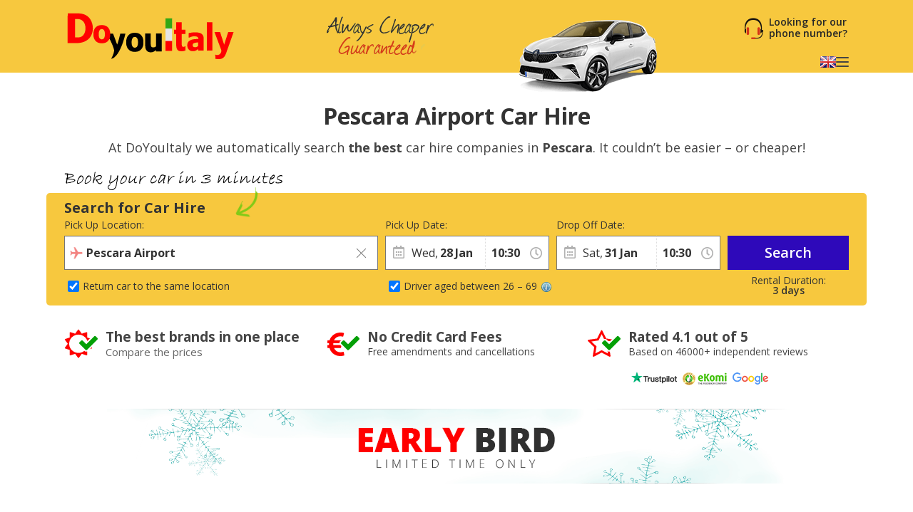

--- FILE ---
content_type: text/html
request_url: https://www.doyouitaly.com/cheap-car-hire/pescara/airport.htm
body_size: 25748
content:


<!DOCTYPE html>
<html lang="en-GB" itemscope="" itemtype="https://schema.org/WebPage" prefix="og: https://ogp.me/ns# fb: https://ogp.me/ns/fb#" data-lt-installed="true">
<head>
    

<meta charset="utf-8">



    <!-- Google Tag Manager -->
    <script>
        (function (w, d, s, l, i) {
            w[l] = w[l] || []; w[l].push({
                'gtm.start':
                    new Date().getTime(), event: 'gtm.js'
            }); var f = d.getElementsByTagName(s)[0],
                j = d.createElement(s), dl = l != 'dataLayer' ? '&l=' + l : ''; j.async = true; j.src =
                    '/metrics/?id=' + i + dl; f.parentNode.insertBefore(j, f);
        })(window, document, 'script', 'dataLayer', '');
    </script>
    <!-- End Google Tag Manager -->

<!-- Tag Manager Capa de Datos-->
        <script>
            window.dataLayer = window.dataLayer || [];
        </script>
            <script>
            dataLayer.push({
  "var_step": "1",
  "dst_id": "PSR03",
  "hrental_id": "PSR03",
  "hrental_startdate": "",
  "hrental_enddate": "",
  "hrental_pagetype": "home"
});
            </script>
            <script>
            dataLayer.push({
  "event": "VirtualPageview",
  "CodDestino": "PSR03",
  "Destino": "Pescara Airport",
  "CodDestinoLanding": "PSR03",
  "Area1Destino": "AB",
  "vP-URL": "/cheap-car-hire/pescara/airport.htm",
  "vP-Title": "Landing D Est",
  "PaisDest": "IT",
  "PaisLanding": "IT",
  "Tipo_Landing": "CARS"
});
            </script>
<!-- Fin Tag Manager Capa de Datos -->


<title>Cheap Car Hire at Pescara Airport | DoYouItaly</title>
    <meta name="description" content="Best Prices in The Whole Universe. Don´t Believe it? Go Here Now and You'll See" />
    <meta name="keywords" content="car hire Pescara Airport,Pescara Airport car hire,carhire Pescara Airport,Pescara Airport carhire,Pescara Airport cheap car hire, cheap car hire Pescara Airport,car hire in Pescara Airport" />
    <meta name="classification" content="travel" />
    <meta name="robots" content="ALL, FOLLOW" />
    <meta name="revisit-after" content="7 days" />
    <meta http-equiv="X-UA-Compatible" content="IE=edge" />

    <!-- prefech -->
        <link rel="dns-prefetch" href="//fonts.googleapis.com">
        <link rel="dns-prefetch" href="//fonts.gstatic.com">
        <link rel="dns-prefetch" href="//www.google-analytics.com">
        <link rel="dns-prefetch" href="//www.google.com">
        <link rel="dns-prefetch" href="//www.google.es">
        <link rel="dns-prefetch" href="//www.googleadservices.com">
        <link rel="dns-prefetch" href="//www.googletagmanager.com">
        <link rel="dns-prefetch" href="//googleads.g.doubleclick.net">
        <link rel="dns-prefetch" href="//bat.bing.com">
        <link rel="dns-prefetch" href="//www.doyouitaly.com">
        <link rel="dns-prefetch" href="//connect.facebook.net">
        <link rel="dns-prefetch" href="//www.facebook.com">
        <link rel="dns-prefetch" href="//widget.trustpilot.com">
    <!-- preconnect -->
        <link rel="preconnect" href="//fonts.googleapis.com" >
        <link rel="preconnect" href="//fonts.gstatic.com"  crossorigin>
        <link rel="preconnect" href="//www.google-analytics.com" >
        <link rel="preconnect" href="//www.google.com" >
        <link rel="preconnect" href="//www.google.es" >
        <link rel="preconnect" href="//www.googleadservices.com" >
        <link rel="preconnect" href="//www.googletagmanager.com" >
        <link rel="preconnect" href="//googleads.g.doubleclick.net" >
        <link rel="preconnect" href="//bat.bing.com" >
        <link rel="preconnect" href="//www.doyouitaly.com" >
        <link rel="preconnect" href="//connect.facebook.net" >
        <link rel="preconnect" href="//www.facebook.com" >
        <link rel="preconnect" href="//widget.trustpilot.com" >
    <!-- Facebook & Twitter -->
            <meta property="og:image" content="https://www.doyouitaly.com/cdn/cache7/img/facebook/Logo_Facebook_DYI_800x425.png" />
            <meta property="og:image:width" content="800" />
            <meta property="og:image:height" content="425" />
            <meta property="og:image:alt" content="Cheap Car Hire at Pescara Airport | DoYouItaly" />
            <meta property="og:title" content="Cheap Car Hire at Pescara Airport | DoYouItaly" />
            <meta property="og:description" content="Best Prices in The Whole Universe. Don´t Believe it? Go Here Now and You'll See" />
            <meta property="og:type" content="website" />
            <meta property="og:url" content="https://www.doyouitaly.com/cheap-car-hire/pescara/airport.htm" />
            <meta property="og:site_name" content="DoYouItaly" />
            <meta property="og:locale" content="EN" />
            <meta property="fb:app_id" content="157261190808404" />
            <meta name="twitter:site" content="@DoYouItalyCom" />
            <meta name="twitter:creator" content="@DoYouItalyCom" />
            <meta name="twitter:card" content="summary_large_image" />
            <meta name="twitter:title" content="Cheap Car Hire at Pescara Airport | DoYouItaly" />
            <meta name="twitter:description" content="Best Prices in The Whole Universe. Don´t Believe it? Go Here Now and You'll See" />
            <meta name="twitter:image:src" content="https://www.doyouitaly.com/cdn/cache7/img/twitter/Logo_Twitter_DYI_700x500.png" />

    <!-- Links Landing -->
<link rel="canonical" href="https://www.doyouitaly.com/cheap-car-hire/pescara/airport.htm" /> 
<link rel="alternate" hreflang="en-GB" href="https://www.doyouitaly.com/cheap-car-hire/pescara/airport.htm" /> 
<link rel="alternate" hreflang="es" href="https://www.doyouitaly.com/alquiler-coches/pescara/aeropuerto.htm" /> 
<link rel="alternate" hreflang="de" href="https://www.doyouitaly.com/mietwagen/pescara/flughafen.htm" /> 
<link rel="alternate" hreflang="fr" href="https://www.doyouitaly.com/location-voitures/pescara/aeroport.htm" /> 
<link rel="alternate" hreflang="it" href="https://www.doyouitaly.com/autonoleggio/pescara/aeroporto.htm" /> 
<link rel="alternate" hreflang="nl" href="https://www.doyouitaly.com/autohuur/pescara/vliegveld.htm" /> 
<link rel="alternate" hreflang="pt" href="https://www.doyouitaly.com/aluguel-carros/pescara/aeroporto.htm" /> 
<link rel="alternate" hreflang="en-US" href="https://www.doyouitaly.com/cheap-car-rental/pescara/airport.htm" /> 
<link rel="alternate" hreflang="pl" href="https://www.doyouitaly.com/wynajem-samochodow/pescara/lotnisko.htm" /> 
<link rel="alternate" hreflang="tr" href="https://www.doyouitaly.com/araba-kiralama/pescara/havalimani.htm" /> 
<link rel="alternate" hreflang="ro" href="https://www.doyouitaly.com/inchirieri-auto/pescara/aeroport.htm" /> 
<link rel="alternate" hreflang="el" href="https://www.doyouitaly.com/ενοικιαση-αυτοκινητου/πεσκαρα/αεροδρoμιο.htm" /> 
<link rel="alternate" hreflang="ru" href="https://www.doyouitaly.com/прокат-автомобилеи/пескара/аэропорт.htm" /> 
<link rel="alternate" hreflang="hr" href="https://www.doyouitaly.com/najam-automobila/pescara/zracna-luka.htm" /> 

<!-- Bootstrap CSS -->
    <link rel="preload" href="https://fonts.gstatic.com/s/opensans/v28/memvYaGs126MiZpBA-UvWbX2vVnXBbObj2OVTS-mu0SC55I.woff2" as="font" crossorigin />
    <link rel="preload" href="https://fonts.googleapis.com/css2?family=Open+Sans:ital,wght@0,300;0,400;0,600;0,700;1,400&amp;display=swap" as="style"  />
    <link rel="stylesheet" href="https://fonts.googleapis.com/css2?family=Open+Sans:ital,wght@0,300;0,400;0,600;0,700;1,400&amp;display=swap" id="fontFamilyLink"  />
    <link rel="icon" href="/favicon.ico" type="image/x-icon"  />
    <link rel="shortcut icon" href="/favicon.ico" type="image/x-icon"  />
    <link rel="apple-touch-icon" href="/cdn/cache7/img/icons/fav/DYI/favicon_DYI_apple.png"  />
    <link rel="apple-touch-icon-precomposed" href="/cdn/cache7/img/icons/fav/DYI/favicon_DYI_apple.png"  />
    <link rel="preload" href="/cdn/cache2/js/bootstrap/bootstrap-3.3.5/css/bootstrap_DYS.min.css" as="style"  />
    <link rel="preload" href="/cdn/css/w/iconize.min.css" as="style"  />
    <link rel="preload" href="/cdn/cache2/js/colorbox/colorbox.min.css" as="style"  />
    <link rel="stylesheet" href="/cdn/cache2/js/bootstrap/bootstrap-3.3.5/css/bootstrap_DYS.min.css"  />
    <link rel="stylesheet" href="/cdn/cache2/js/colorbox/colorbox.min.css"  />
    <link rel="preload" href="/cdn/cache2/js/jquery/jquery-ui-1.13.1/jquery-ui-dys.min.css" as="style"  />
    <link rel="stylesheet" href="/cdn/cache2/js/jquery/jquery-ui-1.13.1/jquery-ui-dys.min.css"  />
    <link rel="stylesheet" href="/cdn/css/w/iconize.min.css"  />
    <link rel="preload" href="/cdn/css/w/new/home_w.min.css" as="style"  />
    <link rel="stylesheet" href="/cdn/css/w/new/home_w.min.css"  />

    <script>
        var idioma = 'EN';
        var tipoveh = 'car';
        var steps = false;
        var ghostQuest = false;
        var zoneCode = 'PSR03';
        var showSearchList = false;
            </script>

        <script type='application/ld+json'>
            {
  "@context": "https://schema.org",
  "@type": "Service",
  "name": "Car Hire comparator at Pescara airport",
  "description": "Best Prices in The Whole Universe. Don´t Believe it? Go Here Now and You'll See",
  "image": "https://www.doyouitaly.com/cdn/cache7/img/rich-images/branding/banner-DYI-01.jpg",
  "serviceType": "Car Hire comparison",
  "provider": {
    "@type": "Organization",
    "name": "DoYouItaly",
    "url": "https://www.doyouitaly.com/",
    "logo": "https://www.doyouitaly.com/cdn/cache7/img/logos/w/DYI/logo_head.png",
    "sameAs": [
      "https://www.facebook.com/DoYouItaly",
      "https://www.instagram.com/DoYouItaly",
      "https://x.com/DoYouItaly",
      "https://www.youtube.com/@doyouitaly6764",
      "https://www.threads.com/@doyouitaly"
    ],
    "review": {
      "@type": "Review",
      "itemReviewed": {
        "@type": "Organization",
        "name": "DoYouItaly"
      },
      "reviewRating": {
        "@type": "Rating",
        "ratingValue": "4.3",
        "bestRating": "5"
      },
      "author": {
        "@type": "Organization",
        "name": "Trustpilot",
        "url": "https://uk.trustpilot.com/"
      }
    },
    "aggregateRating": {
      "@type": "AggregateRating",
      "worstRating": "1",
      "ratingValue": "4.1",
      "bestRating": "5",
      "reviewCount": 2324,
      "itemReviewed": {
        "@type": "Organization",
        "name": "DoYouItaly"
      }
    }
  },
  "areaServed": {
    "@type": "City",
    "name": "Pescara"
  },
  "brand": {
    "@type": "Brand",
    "name": "DoYouItaly"
  },
  "offers": {
    "@type": "AggregateOffer",
    "lowPrice": "1",
    "highPrice": "7",
    "priceCurrency": "GBP",
    "offerCount": "23",
    "offers": [
      {
        "@type": "Offer",
        "price": "6",
        "availability": "https://schema.org/LimitedAvailability",
        "priceCurrency": "GBP",
        "seller": {
          "@type": "Organization",
          "name": "ALAMO"
        }
      },
      {
        "@type": "Offer",
        "price": "1",
        "availability": "https://schema.org/LimitedAvailability",
        "priceCurrency": "GBP",
        "seller": {
          "@type": "Organization",
          "name": "AUTOVIA"
        }
      },
      {
        "@type": "Offer",
        "price": "1",
        "availability": "https://schema.org/LimitedAvailability",
        "priceCurrency": "GBP",
        "seller": {
          "@type": "Organization",
          "name": "ECOVIA"
        }
      },
      {
        "@type": "Offer",
        "price": "2",
        "availability": "https://schema.org/LimitedAvailability",
        "priceCurrency": "GBP",
        "seller": {
          "@type": "Organization",
          "name": "EUROPCAR"
        }
      },
      {
        "@type": "Offer",
        "price": "4",
        "availability": "https://schema.org/LimitedAvailability",
        "priceCurrency": "GBP",
        "seller": {
          "@type": "Organization",
          "name": "ENTERPRISE"
        }
      },
      {
        "@type": "Offer",
        "price": "1",
        "availability": "https://schema.org/LimitedAvailability",
        "priceCurrency": "GBP",
        "seller": {
          "@type": "Organization",
          "name": "HERTZ"
        }
      },
      {
        "@type": "Offer",
        "price": "5",
        "availability": "https://schema.org/LimitedAvailability",
        "priceCurrency": "GBP",
        "seller": {
          "@type": "Organization",
          "name": "KEDDY"
        }
      },
      {
        "@type": "Offer",
        "price": "4",
        "availability": "https://schema.org/LimitedAvailability",
        "priceCurrency": "GBP",
        "seller": {
          "@type": "Organization",
          "name": "MAGGIORE"
        }
      },
      {
        "@type": "Offer",
        "price": "1",
        "availability": "https://schema.org/LimitedAvailability",
        "priceCurrency": "GBP",
        "seller": {
          "@type": "Organization",
          "name": "OPTIMORENT"
        }
      },
      {
        "@type": "Offer",
        "price": "3",
        "availability": "https://schema.org/LimitedAvailability",
        "priceCurrency": "GBP",
        "seller": {
          "@type": "Organization",
          "name": "SICILY BY CAR"
        }
      },
      {
        "@type": "Offer",
        "price": "2",
        "availability": "https://schema.org/LimitedAvailability",
        "priceCurrency": "GBP",
        "seller": {
          "@type": "Organization",
          "name": "SIXT"
        }
      },
      {
        "@type": "Offer",
        "price": "5",
        "availability": "https://schema.org/LimitedAvailability",
        "priceCurrency": "GBP",
        "seller": {
          "@type": "Organization",
          "name": "DRIVALIA"
        }
      }
    ]
  }
}
        </script>
        <script type='application/ld+json'>
            {
  "@context": "https://schema.org",
  "@type": "AutoRental",
  "name": "MAGGIORE",
  "telephone": "+39 085 431 1803",
  "image": "https://www.doyouitaly.com/cdn/img/prv/flat/lrg/logo_MAG.png",
  "priceRange": "££",
  "openingHoursSpecification": [
    {
      "@type": "OpeningHoursSpecification",
      "dayOfWeek": "['Monday', 'Tuesday', 'Wednesday', 'Thursday', 'Friday']",
      "opens": "08:30 ",
      "closes": " 19:00"
    }
  ],
  "address": {
    "@type": "PostalAddress",
    "streetAddress": "Pescara Airport",
    "addressLocality": "Pescara",
    "addressRegion": "Pescara",
    "postalCode": "65131",
    "addressCountry": "IT"
  },
  "areaServed": {
    "@type": "Place",
    "name": "Pescara Airport"
  },
  "parentOrganization": {
    "@type": "Organization",
    "name": "MAGGIORE"
  }
}
        </script>
        <script type='application/ld+json'>
            {
  "@context": "https://schema.org",
  "@type": "AutoRental",
  "name": "ECOVIA",
  "telephone": "+39 085 50246",
  "image": "https://www.doyouitaly.com/cdn/img/prv/flat/lrg/logo_ECO.png",
  "priceRange": "££",
  "openingHoursSpecification": [
    {
      "@type": "OpeningHoursSpecification",
      "dayOfWeek": "['Monday', 'Tuesday', 'Wednesday', 'Thursday', 'Friday']",
      "opens": "08:00 ",
      "closes": " 23:00"
    },
    {
      "@type": "OpeningHoursSpecification",
      "dayOfWeek": "Saturday",
      "opens": "08:00",
      "closes": "23:00"
    },
    {
      "@type": "OpeningHoursSpecification",
      "dayOfWeek": "Sunday",
      "opens": "08:00",
      "closes": "23:00"
    }
  ],
  "address": {
    "@type": "PostalAddress",
    "streetAddress": "Via Valeria Tiburtina",
    "addressLocality": "Pescara",
    "addressRegion": "Pescara",
    "postalCode": "65013",
    "addressCountry": "IT"
  },
  "areaServed": {
    "@type": "Place",
    "name": "Pescara Airport"
  },
  "parentOrganization": {
    "@type": "Organization",
    "name": "ECOVIA"
  }
}
        </script>
        <script type='application/ld+json'>
            {
  "@context": "https://schema.org",
  "@type": "AutoRental",
  "name": "HERTZ",
  "telephone": "+39 085 431 5769",
  "image": "https://www.doyouitaly.com/cdn/img/prv/flat/lrg/logo_HER.png",
  "priceRange": "££",
  "openingHoursSpecification": [
    {
      "@type": "OpeningHoursSpecification",
      "dayOfWeek": "['Monday', 'Tuesday', 'Wednesday', 'Thursday', 'Friday']",
      "opens": "08:30 ",
      "closes": " 19:30, 22:00 "
    },
    {
      "@type": "OpeningHoursSpecification",
      "dayOfWeek": "Saturday",
      "opens": "07:30",
      "closes": "15:30, 18:30"
    },
    {
      "@type": "OpeningHoursSpecification",
      "dayOfWeek": "Sunday",
      "opens": "09:30",
      "closes": "14:30, 19:30"
    }
  ],
  "address": {
    "@type": "PostalAddress",
    "streetAddress": "Pescara Airport,Via Tiburtina Valeria ,KM 229.100",
    "addressLocality": "Pescara",
    "addressRegion": "Pescara",
    "postalCode": "65100",
    "addressCountry": "IT"
  },
  "areaServed": {
    "@type": "Place",
    "name": "Pescara Airport"
  },
  "parentOrganization": {
    "@type": "Organization",
    "name": "HERTZ"
  }
}
        </script>
        <script type='application/ld+json'>
            {
  "@context": "https://schema.org",
  "@type": "AutoRental",
  "name": "EUROPCAR",
  "telephone": "+39 085 52 120",
  "image": "https://www.doyouitaly.com/cdn/img/prv/flat/lrg/logo_ECR.png",
  "priceRange": "££",
  "openingHoursSpecification": [
    {
      "@type": "OpeningHoursSpecification",
      "dayOfWeek": "['Monday', 'Tuesday', 'Wednesday', 'Thursday', 'Friday']",
      "opens": "08:00 ",
      "closes": " 13:00, 15:00 "
    },
    {
      "@type": "OpeningHoursSpecification",
      "dayOfWeek": "Saturday",
      "opens": "09:00",
      "closes": "12:00"
    },
    {
      "@type": "OpeningHoursSpecification",
      "dayOfWeek": "Sunday",
      "opens": "08:00",
      "closes": "12:30, 18:45"
    }
  ],
  "address": {
    "@type": "PostalAddress",
    "streetAddress": "Strada Statale 5, 100",
    "addressLocality": "Pescara",
    "addressRegion": "Pescara",
    "postalCode": "65100",
    "addressCountry": "IT"
  },
  "areaServed": {
    "@type": "Place",
    "name": "Pescara Airport"
  },
  "parentOrganization": {
    "@type": "Organization",
    "name": "EUROPCAR"
  }
}
        </script>
        <script type='application/ld+json'>
            {
  "@context": "https://schema.org",
  "@type": "AutoRental",
  "name": "VIAGGIARE",
  "telephone": "+39 348 635 1091",
  "image": "https://www.doyouitaly.com/cdn/img/prv/flat/lrg/logo_VIX.png",
  "priceRange": "££",
  "openingHoursSpecification": [
    {
      "@type": "OpeningHoursSpecification",
      "dayOfWeek": "['Monday', 'Tuesday', 'Wednesday', 'Thursday', 'Friday']",
      "opens": "08:00 ",
      "closes": " 23:00"
    },
    {
      "@type": "OpeningHoursSpecification",
      "dayOfWeek": "Saturday",
      "opens": "08:00",
      "closes": "23:00"
    },
    {
      "@type": "OpeningHoursSpecification",
      "dayOfWeek": "Sunday",
      "opens": "08:00",
      "closes": "23:00"
    }
  ],
  "address": {
    "@type": "PostalAddress",
    "streetAddress": "Pescara Airport, Strada Statale 5, 100",
    "addressLocality": "Pescara",
    "addressRegion": "Pescara",
    "postalCode": "65131 ",
    "addressCountry": "IT"
  },
  "areaServed": {
    "@type": "Place",
    "name": "Pescara Airport"
  },
  "parentOrganization": {
    "@type": "Organization",
    "name": "VIAGGIARE"
  }
}
        </script>
        <script type='application/ld+json'>
            {
  "@context": "https://schema.org",
  "@type": "AutoRental",
  "name": "BUDGET",
  "telephone": "+39 085 541 16",
  "image": "https://www.doyouitaly.com/cdn/img/prv/flat/lrg/logo_BGX.png",
  "priceRange": "££",
  "openingHoursSpecification": [
    {
      "@type": "OpeningHoursSpecification",
      "dayOfWeek": "['Monday', 'Tuesday', 'Wednesday', 'Thursday', 'Friday']",
      "opens": "08:30 ",
      "closes": " 19:00"
    }
  ],
  "address": {
    "@type": "PostalAddress",
    "streetAddress": "Pescara Airport",
    "addressLocality": "Pescara",
    "addressRegion": "Pescara",
    "postalCode": "65131",
    "addressCountry": "IT"
  },
  "areaServed": {
    "@type": "Place",
    "name": "Pescara Airport"
  },
  "parentOrganization": {
    "@type": "Organization",
    "name": "BUDGET"
  }
}
        </script>
        <script type='application/ld+json'>
            {
  "@context": "https://schema.org",
  "@type": "AutoRental",
  "name": "KEDDY",
  "telephone": "+39 085 52120",
  "image": "https://www.doyouitaly.com/cdn/img/prv/flat/lrg/logo_KED.png",
  "priceRange": "££",
  "openingHoursSpecification": [
    {
      "@type": "OpeningHoursSpecification",
      "dayOfWeek": "['Monday', 'Tuesday', 'Wednesday', 'Thursday', 'Friday']",
      "opens": "08:00 ",
      "closes": " 13:00, 15:00 "
    },
    {
      "@type": "OpeningHoursSpecification",
      "dayOfWeek": "Saturday",
      "opens": "09:00",
      "closes": "12:30"
    },
    {
      "@type": "OpeningHoursSpecification",
      "dayOfWeek": "Sunday",
      "opens": "08:00",
      "closes": "12:30, 18:45"
    }
  ],
  "address": {
    "@type": "PostalAddress",
    "streetAddress": "Strada Statale 5, 100",
    "addressLocality": "Pescara",
    "addressRegion": "Pescara",
    "postalCode": "65131",
    "addressCountry": "IT"
  },
  "areaServed": {
    "@type": "Place",
    "name": "Pescara Airport"
  },
  "parentOrganization": {
    "@type": "Organization",
    "name": "KEDDY"
  }
}
        </script>
        <script type='application/ld+json'>
            {
  "@context": "https://schema.org",
  "@type": "AutoRental",
  "name": "DOLLAR",
  "telephone": "+39 085 431 5769",
  "image": "https://www.doyouitaly.com/cdn/img/prv/flat/lrg/logo_DTI.png",
  "priceRange": "££",
  "openingHoursSpecification": [
    {
      "@type": "OpeningHoursSpecification",
      "dayOfWeek": "['Monday', 'Tuesday', 'Wednesday', 'Thursday', 'Friday']",
      "opens": "08:30 ",
      "closes": " 19:30, 22:00 "
    },
    {
      "@type": "OpeningHoursSpecification",
      "dayOfWeek": "Saturday",
      "opens": "07:30",
      "closes": "15:30, 18:30"
    },
    {
      "@type": "OpeningHoursSpecification",
      "dayOfWeek": "Sunday",
      "opens": "09:30",
      "closes": "14:30, 19:30"
    }
  ],
  "address": {
    "@type": "PostalAddress",
    "streetAddress": "Pescara Airport,Via Tiburtina Valeria ,KM 229.100",
    "addressLocality": "Pescara",
    "addressRegion": "Pescara",
    "postalCode": "65100",
    "addressCountry": "IT"
  },
  "areaServed": {
    "@type": "Place",
    "name": "Pescara Airport"
  },
  "parentOrganization": {
    "@type": "Organization",
    "name": "DOLLAR"
  }
}
        </script>
        <script type='application/ld+json'>
            {
  "@context": "https://schema.org",
  "@type": "AutoRental",
  "name": "OPTIMORENT",
  "telephone": "+39 08550246",
  "image": "https://www.doyouitaly.com/cdn/img/prv/flat/lrg/logo_OPR.png",
  "priceRange": "££",
  "openingHoursSpecification": [
    {
      "@type": "OpeningHoursSpecification",
      "dayOfWeek": "['Monday', 'Tuesday', 'Wednesday', 'Thursday', 'Friday']",
      "opens": "10:00 ",
      "closes": " 17:30"
    }
  ],
  "address": {
    "@type": "PostalAddress",
    "streetAddress": "Strada Statale 5, 100 - Via Valeria Tirburtina",
    "addressLocality": "Pescara",
    "addressRegion": "Pescara",
    "postalCode": "65131",
    "addressCountry": "IT"
  },
  "areaServed": {
    "@type": "Place",
    "name": "Pescara Airport"
  },
  "parentOrganization": {
    "@type": "Organization",
    "name": "OPTIMORENT"
  }
}
        </script>
        <script type='application/ld+json'>
            {
  "@context": "https://schema.org",
  "@type": "AutoRental",
  "name": "SIXT",
  "telephone": "+39 0294 757 979",
  "image": "https://www.doyouitaly.com/cdn/img/prv/flat/lrg/logo_SXT.png",
  "priceRange": "££",
  "openingHoursSpecification": [
    {
      "@type": "OpeningHoursSpecification",
      "dayOfWeek": "['Monday', 'Tuesday', 'Wednesday', 'Thursday', 'Friday']",
      "opens": "07:30 ",
      "closes": " 23:45"
    },
    {
      "@type": "OpeningHoursSpecification",
      "dayOfWeek": "Saturday",
      "opens": "07:30",
      "closes": "23:45"
    },
    {
      "@type": "OpeningHoursSpecification",
      "dayOfWeek": "Sunday",
      "opens": "07:30",
      "closes": "23:45"
    }
  ],
  "address": {
    "@type": "PostalAddress",
    "streetAddress": "Pescara Airport - Via Tiburtina Valeria 229/100",
    "addressLocality": "Pescara",
    "addressRegion": "Pescara",
    "postalCode": "65100",
    "addressCountry": "IT"
  },
  "areaServed": {
    "@type": "Place",
    "name": "Pescara Airport"
  },
  "parentOrganization": {
    "@type": "Organization",
    "name": "SIXT"
  }
}
        </script>
        <script type='application/ld+json'>
            {
  "@context": "https://schema.org",
  "@type": "AutoRental",
  "name": "LOCAUTO",
  "telephone": "+39 085 4312 994",
  "image": "https://www.doyouitaly.com/cdn/img/prv/flat/lrg/logo_LCT.png",
  "priceRange": "££",
  "openingHoursSpecification": [
    {
      "@type": "OpeningHoursSpecification",
      "dayOfWeek": "['Monday', 'Tuesday', 'Wednesday', 'Thursday', 'Friday']",
      "opens": "08:30 ",
      "closes": " 20:30"
    },
    {
      "@type": "OpeningHoursSpecification",
      "dayOfWeek": "Saturday",
      "opens": "09:00",
      "closes": "15:00, 23:00"
    },
    {
      "@type": "OpeningHoursSpecification",
      "dayOfWeek": "Sunday",
      "opens": "09:00",
      "closes": "12:00, 19:30"
    }
  ],
  "address": {
    "@type": "PostalAddress",
    "streetAddress": "Pescara Airport, Via Tiburtina km 229, 100",
    "addressLocality": "Pescara",
    "addressRegion": "Pescara",
    "postalCode": "65131",
    "addressCountry": "IT"
  },
  "areaServed": {
    "@type": "Place",
    "name": "Pescara Airport"
  },
  "parentOrganization": {
    "@type": "Organization",
    "name": "LOCAUTO"
  }
}
        </script>
        <script type='application/ld+json'>
            {
  "@context": "https://schema.org",
  "@type": "AutoRental",
  "name": "GREEN MOTION",
  "telephone": "+39 085 812 7018",
  "image": "https://www.doyouitaly.com/cdn/img/prv/flat/lrg/logo_GMO.png",
  "priceRange": "££",
  "openingHoursSpecification": [
    {
      "@type": "OpeningHoursSpecification",
      "dayOfWeek": "['Monday', 'Tuesday', 'Wednesday', 'Thursday', 'Friday']",
      "opens": "08:30 ",
      "closes": " 20:00"
    },
    {
      "@type": "OpeningHoursSpecification",
      "dayOfWeek": "Saturday",
      "opens": "08:30",
      "closes": "20:00"
    },
    {
      "@type": "OpeningHoursSpecification",
      "dayOfWeek": "Sunday",
      "opens": "08:30",
      "closes": "20:00"
    }
  ],
  "address": {
    "@type": "PostalAddress",
    "streetAddress": "Strada Statale 5, 100",
    "addressLocality": "Pescara",
    "addressRegion": "Pescara",
    "postalCode": "65131",
    "addressCountry": "IT"
  },
  "areaServed": {
    "@type": "Place",
    "name": "Pescara Airport"
  },
  "parentOrganization": {
    "@type": "Organization",
    "name": "GREEN MOTION"
  }
}
        </script>
        <script type='application/ld+json'>
            {
  "@context": "https://schema.org",
  "@type": "AutoRental",
  "name": "FLIZZR",
  "telephone": "+39 0294 757 979",
  "image": "https://www.doyouitaly.com/cdn/img/prv/flat/lrg/logo_FLS.png",
  "priceRange": "££",
  "openingHoursSpecification": [
    {
      "@type": "OpeningHoursSpecification",
      "dayOfWeek": "['Monday', 'Tuesday', 'Wednesday', 'Thursday', 'Friday']",
      "opens": "07:30 ",
      "closes": " 23:45"
    },
    {
      "@type": "OpeningHoursSpecification",
      "dayOfWeek": "Saturday",
      "opens": "07:30",
      "closes": "23:45"
    },
    {
      "@type": "OpeningHoursSpecification",
      "dayOfWeek": "Sunday",
      "opens": "07:30",
      "closes": "23:45"
    }
  ],
  "address": {
    "@type": "PostalAddress",
    "streetAddress": "Pescara Airport - Via Tiburtina Valeria 229/100",
    "addressLocality": "Pescara",
    "addressRegion": "Pescara",
    "postalCode": "65100",
    "addressCountry": "IT"
  },
  "areaServed": {
    "@type": "Place",
    "name": "Pescara Airport"
  },
  "parentOrganization": {
    "@type": "Organization",
    "name": "FLIZZR"
  }
}
        </script>
        <script type='application/ld+json'>
            {
  "@context": "https://schema.org",
  "@type": "AutoRental",
  "name": "FLEXWAYS",
  "telephone": "+54 911 5259 9877",
  "image": "https://www.doyouitaly.com/cdn/img/prv/flat/lrg/logo_FLW.png",
  "priceRange": "££",
  "openingHoursSpecification": [
    {
      "@type": "OpeningHoursSpecification",
      "dayOfWeek": "['Monday', 'Tuesday', 'Wednesday', 'Thursday', 'Friday']",
      "opens": "09:00 ",
      "closes": " 19:00"
    },
    {
      "@type": "OpeningHoursSpecification",
      "dayOfWeek": "Saturday",
      "opens": "09:00",
      "closes": "19:00"
    }
  ],
  "address": {
    "@type": "PostalAddress",
    "streetAddress": "Via Tiburtina Valeria, Km 229/100",
    "addressLocality": "Pescara",
    "addressRegion": "Pescara",
    "postalCode": "65131",
    "addressCountry": "IT"
  },
  "areaServed": {
    "@type": "Place",
    "name": "Pescara Airport"
  },
  "parentOrganization": {
    "@type": "Organization",
    "name": "FLEXWAYS"
  }
}
        </script>
        <script type='application/ld+json'>
            {
  "@context": "https://schema.org",
  "@type": "AutoRental",
  "name": "SICILY BY CAR",
  "telephone": "+39 085 431 8089",
  "image": "https://www.doyouitaly.com/cdn/img/prv/flat/lrg/logo_SBX.png",
  "priceRange": "££",
  "openingHoursSpecification": [
    {
      "@type": "OpeningHoursSpecification",
      "dayOfWeek": "['Monday', 'Tuesday', 'Wednesday', 'Thursday', 'Friday']",
      "opens": "09:00 ",
      "closes": " 23:59"
    },
    {
      "@type": "OpeningHoursSpecification",
      "dayOfWeek": "Saturday",
      "opens": "09:00",
      "closes": "23:59"
    },
    {
      "@type": "OpeningHoursSpecification",
      "dayOfWeek": "Sunday",
      "opens": "09:00",
      "closes": "23:59"
    }
  ],
  "address": {
    "@type": "PostalAddress",
    "streetAddress": "Pescara Airport, Via tiburtina KM 229,100 ",
    "addressLocality": "Pescara",
    "addressRegion": "Pescara",
    "postalCode": "66131",
    "addressCountry": "IT"
  },
  "areaServed": {
    "@type": "Place",
    "name": "Pescara Airport"
  },
  "parentOrganization": {
    "@type": "Organization",
    "name": "SICILY BY CAR"
  }
}
        </script>
        <script type='application/ld+json'>
            {
  "@context": "https://schema.org",
  "@type": "AutoRental",
  "name": "NOLEGGIARE",
  "telephone": "+39 340 820 2075",
  "image": "https://www.doyouitaly.com/cdn/img/prv/flat/lrg/logo_NOL.png",
  "priceRange": "££",
  "openingHoursSpecification": [
    {
      "@type": "OpeningHoursSpecification",
      "dayOfWeek": "['Monday', 'Tuesday', 'Wednesday', 'Thursday', 'Friday']",
      "opens": "08:00 ",
      "closes": " 19:00"
    },
    {
      "@type": "OpeningHoursSpecification",
      "dayOfWeek": "Saturday",
      "opens": "08:00",
      "closes": "13:00"
    }
  ],
  "address": {
    "@type": "PostalAddress",
    "streetAddress": "Via Amendola 136",
    "addressLocality": "Pescara",
    "addressRegion": "Pescara",
    "postalCode": "66020",
    "addressCountry": "IT"
  },
  "areaServed": {
    "@type": "Place",
    "name": "Pescara Airport"
  },
  "parentOrganization": {
    "@type": "Organization",
    "name": "NOLEGGIARE"
  }
}
        </script>
        <script type='application/ld+json'>
            {
  "@context": "https://schema.org",
  "@type": "AutoRental",
  "name": "FOUR WHEELS RENTING",
  "telephone": "+39 327 802 1321",
  "image": "https://www.doyouitaly.com/cdn/img/prv/flat/lrg/logo_FWR.png",
  "priceRange": "££",
  "openingHoursSpecification": [
    {
      "@type": "OpeningHoursSpecification",
      "dayOfWeek": "['Monday', 'Tuesday', 'Wednesday', 'Thursday', 'Friday']",
      "opens": "08:30 ",
      "closes": " 19:00"
    },
    {
      "@type": "OpeningHoursSpecification",
      "dayOfWeek": "Saturday",
      "opens": "08:30",
      "closes": "19:00"
    }
  ],
  "address": {
    "@type": "PostalAddress",
    "streetAddress": "Viale Europa, 132 - Villa Raspa Spoltore",
    "addressLocality": "Pescara",
    "addressRegion": "Pescara",
    "postalCode": "65010",
    "addressCountry": "IT"
  },
  "areaServed": {
    "@type": "Place",
    "name": "Pescara Airport"
  },
  "parentOrganization": {
    "@type": "Organization",
    "name": "FOUR WHEELS RENTING"
  }
}
        </script>
        <script type='application/ld+json'>
            {
  "@context": "https://schema.org",
  "@type": "AutoRental",
  "name": "AVIS",
  "telephone": "+39 855 4116",
  "image": "https://www.doyouitaly.com/cdn/img/prv/flat/lrg/logo_AVX.png",
  "priceRange": "££",
  "openingHoursSpecification": [
    {
      "@type": "OpeningHoursSpecification",
      "dayOfWeek": "['Monday', 'Tuesday', 'Wednesday', 'Thursday', 'Friday']",
      "opens": "08:30 ",
      "closes": " 19:00"
    }
  ],
  "address": {
    "@type": "PostalAddress",
    "streetAddress": "Strada Statale 5, 100",
    "addressLocality": "Pescara",
    "addressRegion": "Pescara",
    "postalCode": "65131",
    "addressCountry": "IT"
  },
  "areaServed": {
    "@type": "Place",
    "name": "Pescara Airport"
  },
  "parentOrganization": {
    "@type": "Organization",
    "name": "AVIS"
  }
}
        </script>
        <script type='application/ld+json'>
            {
  "@context": "https://schema.org",
  "@type": "AutoRental",
  "name": "ENTERPRISE",
  "telephone": "+39 854 312 994",
  "image": "https://www.doyouitaly.com/cdn/img/prv/flat/lrg/logo_ENT.png",
  "priceRange": "££",
  "openingHoursSpecification": [
    {
      "@type": "OpeningHoursSpecification",
      "dayOfWeek": "['Monday', 'Tuesday', 'Wednesday', 'Thursday', 'Friday']",
      "opens": "08:30 ",
      "closes": " 20:30"
    },
    {
      "@type": "OpeningHoursSpecification",
      "dayOfWeek": "Saturday",
      "opens": "09:00",
      "closes": "15:00, 23:00"
    },
    {
      "@type": "OpeningHoursSpecification",
      "dayOfWeek": "Sunday",
      "opens": "09:00",
      "closes": "12:00, 19:30"
    }
  ],
  "address": {
    "@type": "PostalAddress",
    "streetAddress": "Pescara Airport, Via Tiburtina Valeria Km 229",
    "addressLocality": "Pescara",
    "addressRegion": "Pescara",
    "postalCode": "65131",
    "addressCountry": "IT"
  },
  "areaServed": {
    "@type": "Place",
    "name": "Pescara Airport"
  },
  "parentOrganization": {
    "@type": "Organization",
    "name": "ENTERPRISE"
  }
}
        </script>
        <script type='application/ld+json'>
            {
  "@context": "https://schema.org",
  "@type": "AutoRental",
  "name": "DRIVALIA",
  "telephone": "+39 085 813 7471",
  "image": "https://www.doyouitaly.com/cdn/img/prv/flat/lrg/logo_WIN.png",
  "priceRange": "££",
  "openingHoursSpecification": [
    {
      "@type": "OpeningHoursSpecification",
      "dayOfWeek": "['Monday', 'Tuesday', 'Wednesday', 'Thursday', 'Friday']",
      "opens": "08:00 ",
      "closes": " 20:00"
    },
    {
      "@type": "OpeningHoursSpecification",
      "dayOfWeek": "Saturday",
      "opens": "08:30",
      "closes": "13:00"
    }
  ],
  "address": {
    "@type": "PostalAddress",
    "streetAddress": "Pescara Airport, Strada Statale 5, 100",
    "addressLocality": "Pescara",
    "addressRegion": "Pescara",
    "postalCode": "65131",
    "addressCountry": "IT"
  },
  "areaServed": {
    "@type": "Place",
    "name": "Pescara Airport"
  },
  "parentOrganization": {
    "@type": "Organization",
    "name": "DRIVALIA"
  }
}
        </script>
        <script type='application/ld+json'>
            {
  "@context": "https://schema.org",
  "@type": "AutoRental",
  "name": "AUTOVIA",
  "telephone": "+39 085 50246",
  "image": "https://www.doyouitaly.com/cdn/img/prv/flat/lrg/logo_ATO.png",
  "priceRange": "££",
  "openingHoursSpecification": [
    {
      "@type": "OpeningHoursSpecification",
      "dayOfWeek": "['Monday', 'Tuesday', 'Wednesday', 'Thursday', 'Friday']",
      "opens": "08:00 ",
      "closes": " 23:00"
    },
    {
      "@type": "OpeningHoursSpecification",
      "dayOfWeek": "Saturday",
      "opens": "08:00",
      "closes": "23:00"
    },
    {
      "@type": "OpeningHoursSpecification",
      "dayOfWeek": "Sunday",
      "opens": "08:00",
      "closes": "23:00"
    }
  ],
  "address": {
    "@type": "PostalAddress",
    "streetAddress": "Via Valeria Tiburtina",
    "addressLocality": "Pescara",
    "addressRegion": "Pescara",
    "postalCode": "65013",
    "addressCountry": "IT"
  },
  "areaServed": {
    "@type": "Place",
    "name": "Pescara Airport"
  },
  "parentOrganization": {
    "@type": "Organization",
    "name": "AUTOVIA"
  }
}
        </script>
        <script type='application/ld+json'>
            {
  "@context": "https://schema.org",
  "@type": "AutoRental",
  "name": "ALAMO",
  "telephone": "+39 854 312 994",
  "image": "https://www.doyouitaly.com/cdn/img/prv/flat/lrg/logo_ALM.png",
  "priceRange": "££",
  "openingHoursSpecification": [
    {
      "@type": "OpeningHoursSpecification",
      "dayOfWeek": "['Monday', 'Tuesday', 'Wednesday', 'Thursday', 'Friday']",
      "opens": "08:30 ",
      "closes": " 20:30"
    },
    {
      "@type": "OpeningHoursSpecification",
      "dayOfWeek": "Saturday",
      "opens": "09:00",
      "closes": "15:00, 23:00"
    },
    {
      "@type": "OpeningHoursSpecification",
      "dayOfWeek": "Sunday",
      "opens": "09:00",
      "closes": "12:00, 19:30"
    }
  ],
  "address": {
    "@type": "PostalAddress",
    "streetAddress": "Pescara Airport, Via Tiburtina Valeria Km 229",
    "addressLocality": "Pescara",
    "addressRegion": "Pescara",
    "postalCode": "65131",
    "addressCountry": "IT"
  },
  "areaServed": {
    "@type": "Place",
    "name": "Pescara Airport"
  },
  "parentOrganization": {
    "@type": "Organization",
    "name": "ALAMO"
  }
}
        </script>


    <script id='breadcrumbs-schema' type='application/ld+json'>
        {
  "@context": "https://schema.org",
  "@type": "BreadcrumbList",
  "itemListElement": [
    {
      "@type": "ListItem",
      "position": "1",
      "item": {
        "@type": "Thing",
        "id": "/index.htm",
        "name": "Car Hire"
      }
    },
    {
      "@type": "ListItem",
      "position": "2",
      "item": {
        "@type": "Thing",
        "id": "/car-hire-locations.htm",
        "name": "Italy"
      }
    },
    {
      "@type": "ListItem",
      "position": "3",
      "item": {
        "@type": "Thing",
        "id": "/cheap-car-hire/pescara.htm",
        "name": "Pescara"
      }
    },
    {
      "@type": "ListItem",
      "position": "4",
      "item": {
        "@type": "Thing",
        "name": "Airport"
      }
    }
  ]
}
    </script>



</head>
<body class=" Most_Popular "  data-lang="en"  data-site="dyi"  data-tipoveh="car"  data-steplist="home"   data-pano="false" data-zone="PSR03" >
    




<!-- Google Tag Manager (noscript) -->
<noscript>
    <iframe src="https://www.googletagmanager.com/ns.html?id=GTM-5L4VCTM"
            height="0" width="0" style="display:none;visibility:hidden"></iframe>
</noscript>
<!-- End Google Tag Manager (noscript) --><div class="wrapper">

    

        <div class="header header-page">
            <div class="container">
                <a class="logo" href="/index.htm">
                    <img src="/cdn/cache7/img/logos/w/dyi/logo_head.png" alt="Italy Car Hire with no hidden costs. Italy Car Hire without last minute surprises." width="246" height="74" />
                </a>
                    <div class="h-textban"><img src="/cdn/cache7/img/head/head_cheaper_en.png" alt="Always Cheaper Guaranteed" width="200" height="102" /></div>
                                    <div class="h-car" ><img src="/cdn/cache7/img/carHead.png" alt="DoYouItaly Car Hire"></div>
                
                    <div class="h-telban">Looking for our phone number?</div>
                                <div class="btn-group-container header-options">
                                            <div class="h-main" id="mainMenuTop">
                            <div class="nav-actions">
                                
                                <span class="active-lang">

                                    <img src="/cdn/cache7/img/flags/shadow/S/flag-en.png" title="language" alt="language">
                                </span>
                                <i class="h-main-btn main-btn"></i>
                            </div>
                            <nav>
                                <ul class="lang">
                                    <li><span class="nav-title">Select your language</span></li>
                                        <li class="active">
                                            <span class="nav-item">
                                                <img src="/cdn/cache7/img/flags/shadow/S/flag-en.png" title="English" alt="English" width="22" height="16">
                                                English
                                            </span>
                                        </li>
                                        <li>
                                            <span class="nav-item" onclick="handleLanguageChange('/alquiler-coches/pescara/aeropuerto.htm', 'ES');">
                                                <img src="/cdn/cache7/img/flags/shadow/S/flag-es.png" title="Spanish" alt="Spanish" width="22" height="16">
                                                Español
                                            </span>
                                        </li>
                                        <li>
                                            <span class="nav-item" onclick="handleLanguageChange('/mietwagen/pescara/flughafen.htm', 'DE');">
                                                <img src="/cdn/cache7/img/flags/shadow/S/flag-de.png" title="German" alt="German" width="22" height="16">
                                                Deutsch
                                            </span>
                                        </li>
                                        <li>
                                            <span class="nav-item" onclick="handleLanguageChange('/location-voitures/pescara/aeroport.htm', 'FR');">
                                                <img src="/cdn/cache7/img/flags/shadow/S/flag-fr.png" title="French" alt="French" width="22" height="16">
                                                Français
                                            </span>
                                        </li>
                                        <li>
                                            <span class="nav-item" onclick="handleLanguageChange('/autonoleggio/pescara/aeroporto.htm', 'IT');">
                                                <img src="/cdn/cache7/img/flags/shadow/S/flag-it.png" title="Italian" alt="Italian" width="22" height="16">
                                                Italiano
                                            </span>
                                        </li>
                                        <li>
                                            <span class="nav-item" onclick="handleLanguageChange('/autohuur/pescara/vliegveld.htm', 'NL');">
                                                <img src="/cdn/cache7/img/flags/shadow/S/flag-nl.png" title="Dutch" alt="Dutch" width="22" height="16">
                                                Nederlands
                                            </span>
                                        </li>
                                        <li>
                                            <span class="nav-item" onclick="handleLanguageChange('/aluguel-carros/pescara/aeroporto.htm', 'PT');">
                                                <img src="/cdn/cache7/img/flags/shadow/S/flag-pt.png" title="Portuguese" alt="Portuguese" width="22" height="16">
                                                Português
                                            </span>
                                        </li>
                                        <li>
                                            <span class="nav-item" onclick="handleLanguageChange('/cheap-car-rental/pescara/airport.htm', 'EN-US');">
                                                <img src="/cdn/cache7/img/flags/shadow/S/flag-us.png" title="English(US)" alt="English(US)" width="22" height="16">
                                                English (US)
                                            </span>
                                        </li>
                                        <li>
                                            <span class="nav-item" onclick="handleLanguageChange('/wynajem-samochodow/pescara/lotnisko.htm', 'PL');">
                                                <img src="/cdn/cache7/img/flags/shadow/S/flag-pl.png" title="Polish " alt="Polish " width="22" height="16">
                                                Polski
                                            </span>
                                        </li>
                                        <li>
                                            <span class="nav-item" onclick="handleLanguageChange('/araba-kiralama/pescara/havalimani.htm', 'TR');">
                                                <img src="/cdn/cache7/img/flags/shadow/S/flag-tr.png" title="Turkish" alt="Turkish" width="22" height="16">
                                                Türkçe
                                            </span>
                                        </li>
                                        <li>
                                            <span class="nav-item" onclick="handleLanguageChange('/inchirieri-auto/pescara/aeroport.htm', 'RO');">
                                                <img src="/cdn/cache7/img/flags/shadow/S/flag-ro.png" title="Romanian" alt="Romanian" width="22" height="16">
                                                Română
                                            </span>
                                        </li>
                                        <li>
                                            <span class="nav-item" onclick="handleLanguageChange('/ενοικιαση-αυτοκινητου/πεσκαρα/αεροδρoμιο.htm', 'EL');">
                                                <img src="/cdn/cache7/img/flags/shadow/S/flag-el.png" title="Greek" alt="Greek" width="22" height="16">
                                                Ελληνικά
                                            </span>
                                        </li>
                                        <li>
                                            <span class="nav-item" onclick="handleLanguageChange('/прокат-автомобилеи/пескара/аэропорт.htm', 'RU');">
                                                <img src="/cdn/cache7/img/flags/shadow/S/flag-ru.png" title="Russian" alt="Russian" width="22" height="16">
                                                Русский
                                            </span>
                                        </li>
                                        <li>
                                            <span class="nav-item" onclick="handleLanguageChange('/najam-automobila/pescara/zracna-luka.htm', 'HR');">
                                                <img src="/cdn/cache7/img/flags/shadow/S/flag-hr.png" title="Hrvatski" alt="Hrvatski" width="22" height="16">
                                                Hrvatski
                                            </span>
                                        </li>
                                </ul>
                            </nav>
                        </div>
                    
                </div>
                            </div>
        </div>




                <div class="spacer-m"></div>
            <div class="content">
                

    <div class="frm-box">
        <div class="container frm-cont">
            <!--formulario de búsqueda -->
            

<!-- generic - all sites -->
<style>form.inline-home-form{height:158px}form.inline-home-form.OW{--offset-L:-225px}form.inline-home-form.OW #datosDestinos{gap:var(--form-separation);flex-direction:row;align-items:flex-start}form.inline-home-form.OW #datosDestinos .layHideGroup{display:block}form.inline-home-form.OW #datosRecogidaInput,form.inline-home-form.OW #datosRecogidaInput + .form-checkbox{flex:1}form.inline-home-form.OW .autocomplete-list{width:480px}form.inline-home-form.OW #idMostrarAge{top:113px}form.inline-home-form #idMostrarOw{display:flex;align-items:center;height:36px;position:absolute;top:113px;left:25px}form.inline-home-form #idMostrarOw label{user-select:none}</style>

<!-- new horizontal form (from desktop structure)-->
<div class="dy-box-form new-dy-box-form">

                <h1 class="landing-page-title">Pescara Airport Car Hire</h1>
            <div class="landing-page-subtitle">
                At DoYouItaly we automatically search <strong>the best</strong> car hire companies in <strong>Pescara</strong>. It couldn’t be easier – or cheaper!
            </div>

    <div class="msg msg2"><img src="/cdn/cache7/img/head/TextForm_EN.png" alt="Book your car in 3 minutes" width="306" height="35" /></div>


    <form name="menu_tarifas" action="/do/list/en" method="post" onsubmit="javascript: if (comprobar_errores()) { filtroUsoForm(); return true; } else return false;" class="inline-home-form cta-total-days" role="form" autocomplete="off" autocorrect="off">

                <span class="form-title">Search for Car Hire</span>


        <div id="datosDestinos" class="form-group-autocomplete">
            <div id="datosRecogidaInput" class="form-group">
                <label for="pickup" class="control-label">Pick Up Location:</label>
                    <input type="text" id="pickup" placeholder="Write your destination" tabindex="1" class="form-control" value="Pescara Airport">
                    <span class="form-control-clear glyphicon glyphicon-remove form-control-feedback"></span>


                    <ul id="recogida_lista" class="autocomplete-list" data-autoselect='true' style="display: none;"></ul>

                    <i id="pickup-ico" class="autocomplete-icons autocomplete-AER"></i>
            </div>

            <div class="form-group form-checkbox">
                <div class="layHideGroup">
                    <div id="datosDevolucionInput" class="form-group">
                        <label for="dropoff" class="control-label">Return Location:</label>
                            <input type="text" id="dropoff" placeholder="Write your return destination" tabindex="0" class="form-control">
                            <span class="form-control-clear glyphicon glyphicon-remove form-control-feedback hidden"></span>

                        <ul id="devolucion_lista" class="autocomplete-list" style="display: none;"></ul>
                            <i id="dropoff-ico" class="autocomplete-icons autocomplete-DOT"></i>
                    </div>
                </div>
                <div id="idMostrarOw" class="form-group">
                    <input type="checkbox" checked="" value="SI" id="chkOneWay" name="chkOneWay" class="_chkVis">
                    <label for="chkOneWay">Return car to the same location</label>
                </div>
            </div>
        </div>


        <!-- fecha/hora recogida -->
        <div class="form-group form-cols-group">
            <div class="col col-group-1">
                <label class="control-label">Pick Up Date:</label>
                <div id="fechaRecogidaContainer" data-info="Select date">
                    <span class="dayText"></span>
                    <span class="dayNum"></span>
                    <span class="monthText"></span>
                    <span class="yearNum hidden"></span>
                </div>
                    <input type="hidden" style="height: 40px;" readonly="" name="fechaRecogida" id="fechaRecogida" value="" maxlength="10" class="form-control" tabindex="3">
            </div>

            <div class="col col-group-2">
                <label for="fechaRecogidaSelHour" class="control-label">At:</label>

                <select id="fechaRecogidaSelHour">
                                <option value="00:00">00:00</option>
                                <option value="00:30">00:30</option>
                                <option value="01:00">01:00</option>
                                <option value="01:30">01:30</option>
                                <option value="02:00">02:00</option>
                                <option value="02:30">02:30</option>
                                <option value="03:00">03:00</option>
                                <option value="03:30">03:30</option>
                                <option value="04:00">04:00</option>
                                <option value="04:30">04:30</option>
                                <option value="05:00">05:00</option>
                                <option value="05:30">05:30</option>
                                <option value="06:00">06:00</option>
                                <option value="06:30">06:30</option>
                                <option value="07:00">07:00</option>
                                <option value="07:30">07:30</option>
                                <option value="08:00">08:00</option>
                                <option value="08:30">08:30</option>
                                <option value="09:00">09:00</option>
                                <option value="09:30">09:30</option>
                                <option value="10:00">10:00</option>
                                <option value="10:30" selected>10:30</option>
                                <option value="11:00">11:00</option>
                                <option value="11:30">11:30</option>
                                <option value="12:00">12:00</option>
                                <option value="12:30">12:30</option>
                                <option value="13:00">13:00</option>
                                <option value="13:30">13:30</option>
                                <option value="14:00">14:00</option>
                                <option value="14:30">14:30</option>
                                <option value="15:00">15:00</option>
                                <option value="15:30">15:30</option>
                                <option value="16:00">16:00</option>
                                <option value="16:30">16:30</option>
                                <option value="17:00">17:00</option>
                                <option value="17:30">17:30</option>
                                <option value="18:00">18:00</option>
                                <option value="18:30">18:30</option>
                                <option value="19:00">19:00</option>
                                <option value="19:30">19:30</option>
                                <option value="20:00">20:00</option>
                                <option value="20:30">20:30</option>
                                <option value="21:00">21:00</option>
                                <option value="21:30">21:30</option>
                                <option value="22:00">22:00</option>
                                <option value="22:30">22:30</option>
                                <option value="23:00">23:00</option>
                                <option value="23:30">23:30</option>
                </select>
            </div>
        </div>
        <!-- total days -->
        <div class="total-days" id="counterDays">
            <span class="num-days" id="counterDaysNum"></span>
            <span class="txt-days" id="counterDaysTxt"></span>
        </div>
        <!-- fecha/hora devolucion -->
        <div class="form-group form-cols-group last-form-group">

            <div class="col col-group-1">
                <label class="control-label">Drop Off Date:</label>
                    <input type="hidden" readonly="" name="fechaDevolucion" id="fechaDevolucion" value="" maxlength="10" class="form-control" tabindex="4">
                <div id="fechaDevolucionContainer" data-info="Select date">

                    <span class="dayText"></span>
                    <span class="dayNum"></span>
                    <span class="monthText"></span>
                    <span class="yearNum hidden"></span>

                </div>
            </div>

            <div class="col col-group-2">
                <label for="fechaDevolucionSelHour" class="control-label">At:</label>


                <select id="fechaDevolucionSelHour">


                            <option value="00:00" >00:00</option>
                            <option value="00:30" >00:30</option>
                            <option value="01:00" >01:00</option>
                            <option value="01:30" >01:30</option>
                            <option value="02:00" >02:00</option>
                            <option value="02:30" >02:30</option>
                            <option value="03:00" >03:00</option>
                            <option value="03:30" >03:30</option>
                            <option value="04:00" >04:00</option>
                            <option value="04:30" >04:30</option>
                            <option value="05:00" >05:00</option>
                            <option value="05:30" >05:30</option>
                            <option value="06:00" >06:00</option>
                            <option value="06:30" >06:30</option>
                            <option value="07:00" >07:00</option>
                            <option value="07:30" >07:30</option>
                            <option value="08:00" >08:00</option>
                            <option value="08:30" >08:30</option>
                            <option value="09:00" >09:00</option>
                            <option value="09:30" >09:30</option>
                            <option value="10:00" >10:00</option>
                            <option value="10:30" selected>10:30</option>
                            <option value="11:00" >11:00</option>
                            <option value="11:30" >11:30</option>
                            <option value="12:00" >12:00</option>
                            <option value="12:30" >12:30</option>
                            <option value="13:00" >13:00</option>
                            <option value="13:30" >13:30</option>
                            <option value="14:00" >14:00</option>
                            <option value="14:30" >14:30</option>
                            <option value="15:00" >15:00</option>
                            <option value="15:30" >15:30</option>
                            <option value="16:00" >16:00</option>
                            <option value="16:30" >16:30</option>
                            <option value="17:00" >17:00</option>
                            <option value="17:30" >17:30</option>
                            <option value="18:00" >18:00</option>
                            <option value="18:30" >18:30</option>
                            <option value="19:00" >19:00</option>
                            <option value="19:30" >19:30</option>
                            <option value="20:00" >20:00</option>
                            <option value="20:30" >20:30</option>
                            <option value="21:00" >21:00</option>
                            <option value="21:30" >21:30</option>
                            <option value="22:00" >22:00</option>
                            <option value="22:30" >22:30</option>
                            <option value="23:00" >23:00</option>
                            <option value="23:30" >23:30</option>
                </select>
            </div>
        </div>

        <div id="idMostrarAge" class="form-group">
            <input type="checkbox" checked="" value="SI" id="chkAge" name="chkAge" class="chkVis" onclick="if ($('#chkAge').is(':checked')) { $('#edad').val('35'); } ">
            <label for="chkAge">Driver aged between 26 – 69<img src="/cdn/cache7/img/icons/ico-infoBlue.png" alt="infoBlue" class="ico-nfo" data-toggle="tooltip" title="Car Hire companies may charge more if a driver is under 26 or over 69. Please check the conditions in the 'Ts & Cs' link." width="16" height="16"></label>
            <!-- capa oculta -->
            <div class="layHideGroup">
                <div class="form-group">
                    <label for="edad" class="control-label">Driver's Age:</label>
                    <div>
                        <input type="text" value="35" name="edad" id="edad" maxlength="2" class="form-control">
                    </div>
                </div>
            </div>
            <!-- fin capa oculta -->
        </div>

        <div id="idSearchButton" class="form-group">
            <button id="sendForm" type="submit" class="btn" name="send" tabindex="5">Search</button>

                <input type="hidden" name="child_seat" value="0" />
                <input type="hidden" name="booster" value="0" />
                <input type="hidden" name="pais" id="pais" value="IT" />
                <input type="hidden" id="fontSize" value="12pt" />
                <input type="hidden" name="nomearod" id="nomearod" value="" />
                <input type="hidden" name="destino" id="destino" value="PSR03" />
                <input type="hidden" name="destino_final" id="destino_final" value="" />
                <input type="hidden" name="horarecogida" id="horarecogida" value="10" />
                <input type="hidden" name="horadevolucion" id="horadevolucion" value="10" />
                <input type="hidden" name="minutosrecogida" id="minutosrecogida" value="30" />
                <input type="hidden" name="minutosdevolucion" id="minutosdevolucion" value="30" />
                <input type="hidden" name="codDestinoLanding" id="codDestinoLanding" value="PSR03" />
                <input type="hidden" name="area1Destino" id="area1Destino" value="AB" />
                <input type="hidden" name="paisLanding" id="paisLanding" value="IT" />
            <noscript><input type="hidden" name="no_javascript" value="no_hay" id="no_javascript"></noscript>
        </div>
        <!--<div class="form-group">-->
    </form>
</div>
<!-- end horizontal form -->
        </div>
    </div>




    <div class="container">
        <div class="row">
            <div class="col-xs-12">
    <article class="genBlock">
        <section>
            <div class="genBlock__content">
                <div class="wdg_value-proposition full-width">
                    <ul>
                        <li>
                            <i class="v-sun"></i>

                            <p class="title">The best brands in one place</p>
                            <p class="subtitle">Compare the prices</p>
                        </li>
                        <li>
                            <i class="v-eur"></i>
                            <p class="title">No Credit Card Fees</p>
                            <p>Free amendments and cancellations</p>
                        </li>
                        <li class="rate">
                            <i class="v-star"></i>
                            <p class="title">Rated 4.1 out of 5</p>
                            <p>Based on 46000+ independent reviews</p>

                        </li>
                    </ul>
                </div>
            </div>
        </section>
    </article>
                            </div>
        </div>
    </div>

                

<!-- *** INI COMMON CONTENT DESKTOP/MOBILE ************************************************************************************ -->

    <div class="container">
        <div class="row">
            <div class="col-xs-12">
                <div id="promoContent">
                    <span class="pc-1"></span>
                    <span class="pc-2"></span>
                    <span class="pc-3"></span>
                    <span class="pc-4"></span>
                    <span class="pc-5"></span>
                </div>
            </div>
        </div>
    </div>
            <div class="spacer-m"></div>


        <div class="container">
            <div class="row">
                <div class="col-xs-12">
                    <article class="genBlock">
                        <header class="text-center line-center">
                            <h2 class="genBlock__title xbig">Compare every Car Hire deal in Pescara Airport</h2>
                        </header>
                        <section>
                            <div class="genBlock__content">
                                <div class="c-rents">
                                    <div class="box-rents noline big">
<p><big><strong>The cheapest prices in the universe!</strong></big></p> <p>We <strong>compare the prices</strong> of the top car hire companies <strong>in real time</strong> so we can always offer you <strong>the best option</strong></p>                                        
                                        <ul>
                                                <li class="rent"><img src="/cdn/cache7/img/prv/flat/lrg/logo_THR.png" alt="Car Hire in Pescara with Thrifty in DoYouItaly" width="104" height="40"></li>
                                                <li class="rent"><img src="/cdn/cache7/img/prv/flat/lrg/logo_ALM.png" alt="Car Hire in Pescara with Alamo in DoYouItaly" width="104" height="40"></li>
                                                <li class="rent"><img src="/cdn/cache7/img/prv/flat/lrg/logo_SXT.png" alt="Car Hire in Pescara with Sixt in DoYouItaly" width="104" height="40"></li>
                                                <li class="rent"><img src="/cdn/cache7/img/prv/flat/lrg/logo_ECR.png" alt="Car Hire in Pescara with Europcar in DoYouItaly" width="104" height="40"></li>
                                                <li class="rent"><img src="/cdn/cache7/img/prv/flat/lrg/logo_AVS.png" alt="Car Hire in Pescara with Avis in DoYouItaly" width="104" height="40"></li>
                                                <li class="rent"><img src="/cdn/cache7/img/prv/flat/lrg/logo_HER.png" alt="Car Hire in Pescara with Herzt in DoYouItaly" width="104" height="40"></li>
                                                <li class="rent"><img src="/cdn/cache7/img/prv/flat/lrg/logo_ENT.png" alt="Car Hire in Pescara with Enterprise in DoYouItaly" width="104" height="40"></li>
                                                <li class="rent"><img src="/cdn/cache7/img/prv/flat/lrg/logo_BGE.png" alt="Car Hire in Pescara with Budget in DoYouItaly" width="104" height="40"></li>
                                                <li class="rent"><img src="/cdn/cache7/img/prv/flat/lrg/logo_NAT.png" alt="Car Hire in Pescara with National in DoYouItaly" width="104" height="40"></li>
                                                <li class="rent"><img src="/cdn/cache7/img/prv/flat/lrg/logo_DTG.png" alt="Car Hire in Pescara with Dollar in DoYouItaly" width="104" height="40"></li>
                                        </ul>
                                    </div>
                                </div>
                            </div>
                        </section>
                        <footer></footer>
                    </article>
                </div>
            </div>
        </div>












                <div class="spacer-l"></div>
                <div class="container-fluid reviews new-ly">
                    
<!-- Trustpilot widget -->
<div class="container">
    <div class="row">
        <div class="col-xs-12">
            <article class="genBlock">
                <section>
                    <div class="genBlock__content">

                        <!-- TrustBox widget - Slider -->
                        <div class="trustpilot-widget" data-locale="en-GB" data-template-id="54ad5defc6454f065c28af8b" data-businessunit-id="5631e0d20000ff000584e4e2" data-style-height="240px" data-style-width="100%" data-theme="light" data-stars="4,5" data-review-languages="en" data-tags="EN">
                            <a href="https://uk.trustpilot.com/review/doyouitaly.com" target="_blank" rel="noopener">Trustpilot</a>
                        </div>
                        <!-- End TrustBox widget -->

                    </div>
                </section>
            </article>
        </div>
    </div>
</div>


                </div>
        <div class="spacer-m"></div>


        <div class="container">
            <div class="row">
                <div class="col-xs-12">
                    <article class="genBlock genBlock__landingText">
                        <header class="line-thin">
                                <h2 class="genBlock__title mid">Cheap Car Hire at Pescara Airport</h2>
                        </header>
                        <section>
                            <div class="genBlock__content clearfix">
                                <div class="row">
                                    <div class="col-xs-8">
                                        <article class="genBlock">
                                            <section>
                                                <div class="genBlock__thumb framed full">
                                                    <img class="lazyload" src="/cdn/cache7/img/trans.png" data-src="/cdn/cache7/img/landings/IT/PSR03-1.jpg" alt="Cheap Car Hire at Pescara Airport" title="">
                                                </div>
                                                <div class="genBlock__content">                                                    
                                                    <div class="collapsible-container collapsed">
                                                        <div class="collapsible-content" data-class="columns columns-2 columns-grid columns-gap-50 columns-justify">
                                                            <p><u>Car Hire in Pescara</u>. Complete the search form above to find cheap Car Hire in Pescara.</p>
<p data-preview="false">If you’re searching for Car Hire in Pescara, cheap car hire or car rental in Pescara, your best bet is DoYouItaly.com. Find your Car Hire at Pescara from the airport and your Car Hire in Pescara city. <strong>Low-cost Car Hire in Pescara</strong> from DoYouItaly.com.</p>
<p data-preview="false">On-line special deals - Car Hire in Pescara.</p>
<p data-preview="false">Choose your preferred car for Pescara Car Hire.</p>
                                                        </div>
                                                        <div class="more-info-container">
                                                            <span class="more-info-btn" data-open="Show More Information" data-closed="Hide Information"></span>
                                                        </div>
                                                    </div>
                                                </div>
                                            </section>
                                        </article>
                                    </div>
                                    <div class="col-xs-4">
                                        <article class="genBlock">
                                            <section>
                                                <div class="genBlock__content">


<!-- ticks-faqs -->
        <div class="panel-group" id="accordionTicks">
                <div class="panel panel-default">
                    <div class="panel-heading">
                        <h3 class="panel-title">
                            <a class="accordion-toggle collapsed" data-toggle="collapse" data-parent="#accordionTicks" href="#collapseTick_0">Travelling in a group? Discover 9-seater cars in Pescara</a>
                            <!-- <p class="panel-preview"></p> -->
                        </h3>
                    </div>
                    <div id="collapseTick_0" class="panel-collapse collapse">
                        <div class="panel-body">
                            <p>Use the “9 seats” filter to view all available options and choose the deal that fits your budget.</p>
                        </div>
                    </div>
                </div>
                <div class="panel panel-default">
                    <div class="panel-heading">
                        <h3 class="panel-title">
                            <a class="accordion-toggle collapsed" data-toggle="collapse" data-parent="#accordionTicks" href="#collapseTick_1">Hassle-free car hire in Pescara</a>
                            <!-- <p class="panel-preview"></p> -->
                        </h3>
                    </div>
                    <div id="collapseTick_1" class="panel-collapse collapse">
                        <div class="panel-body">
                            <p>With DoYouItaly, you’ll know exactly what you’re paying from the start. Millions of travellers trust us to book with total peace of mind.</p>
                        </div>
                    </div>
                </div>
                <div class="panel panel-default">
                    <div class="panel-heading">
                        <h3 class="panel-title">
                            <a class="accordion-toggle collapsed" data-toggle="collapse" data-parent="#accordionTicks" href="#collapseTick_2">Drive an electric car in Pescara</a>
                            <!-- <p class="panel-preview"></p> -->
                        </h3>
                    </div>
                    <div id="collapseTick_2" class="panel-collapse collapse">
                        <div class="panel-body">
                            <p>More and more companies now offer electric and hybrid vehicles. Use the filter to compare prices, range and availability.</p>
                        </div>
                    </div>
                </div>
        </div>
                                                    <div class="genBlock__thumb framed full">
                                                        <img class="lazyload" src="/cdn/cache7/img/trans.png" data-src="/cdn/cache7/img/landings/IT/PSR03-2.jpg" alt="Car Hire in Pescara" title="">
                                                    </div>
                                                </div>
                                            </section>
                                        </article>
                                    </div>
                                </div>
                            </div>
                        </section>
                        <footer></footer>
                    </article>
                </div>
            </div>
        </div>

        <div class="spacer-m"></div>


    <div class="container ad-group-container">
        <div class="row">
            <div class="col-xs-6">
                <div id="hotelBanner" class="ad-container" onclick="window.open('https://vacation.doyouitaly.com/en/', '_blank')">
                    <span class="ad-img">
                        <img class="lazyload" src="/cdn/cache7/img/trans.png" data-src="/cdn/cache7/img/banner-hoteles-001@2x.jpg" alt="Search Hotels">
                    </span>
                    <header>Looking for a great deal on your hotel?</header>
                    <p>We'll help you find it</p>
                    <span class="btn new-btn new-btn-success">Search Hotels</span>
                </div>
            </div>
            <div class="col-xs-6">
                <div id="airaloBanner" class="ad-container" onclick="window.open('https://www.airalo.com/?p=doyouitaly', '_blank')">
                    <span class="ad-img">
                        <img src="/cdn/cache7/img/banner-airalo-001@2x.jpg" alt="Browse eSIM offers">
                    </span>
                        <header>
                            <span>Need fast, reliable internet at the best price?</span>
                        </header>
                        <p>Stay connected, wherever you travel, at affordable rates</p>
                    <span class="btn new-btn new-btn-success">Browse eSIM offers</span>
                </div>
                
            </div>
        </div>
    </div>
    <div class="spacer-m"></div>


        <div class="spacer-m"></div>


<div class="container">
    <div class="row">
        <div class="col-xs-12">
            <article class="genBlock genBlock__infoTable">
                <header class="line-thin">
                    <h2 class="genBlock__title mid">Destinations near Pescara Airport</h2>
                </header>
                <section>
                    <div class="genBlock__content">
                        <div class="infoGrid striped">
                                <a href="/cheap-car-hire/pescara.htm" class="seo-link infoGrid-item" >
                                    <span class="infoGrid-label">Pescara</span>
                                    <i class="icon-airport icon-red size-16 opacity-70"></i>                                    
                                </a>
                                <a href="/cheap-car-hire/pescara/train-station.htm" class="seo-link infoGrid-item" >
                                    <span class="infoGrid-label">Pescara Train Station</span>
                                    <i class="icon-trainst size-16 opacity-70"></i>                                    
                                </a>
                                <a href="/cheap-car-hire/pescara/city.htm" class="seo-link infoGrid-item" >
                                    <span class="infoGrid-label">Pescara City</span>
                                    <i class="icon-city icon-blue size-16 opacity-70"></i>                                    
                                </a>
                                <a href="/cheap-car-hire/pescara/montesilvano.htm" class="seo-link infoGrid-item" >
                                    <span class="infoGrid-label">Montesilvano</span>
                                    <i class="icon-city icon-blue size-16 opacity-70"></i>                                    
                                </a>
                        </div>
                    </div>
                </section>
            </article>
        </div>
    </div>
</div>
        <div class="spacer-m"></div>
        <!-- table info -->
        <div class="container">
            <div class="row">
                        <div class="col-xs-12">
                            

    <!-- info destination table -->
    <article class="genBlock genBlock__infoTable ">
        <header class="line-thin">
            <h3 class="genBlock__title mid">Information about Car Hire in Pescara Airport</h3>
        </header>
        <section >
            <div class="genBlock__content">
                <table class="table table-striped">
                    <tbody>
                        <tr>
                                <th>Destination</th>
                                <td>Pescara</td>
                        </tr>
                        <tr>
                                <th>Car groups</th>
                                <td>Small, Medium, Large, Estate, People carriers, SUV, Automatic, Premium.</td>
                        </tr>
                        <tr>
                                <th>Total number of rental offices near Pescara</th>
                                <td>36</td>
                        </tr>
                        <tr>
                                <th>Suppliers at the airport</th>
                                <td>23</td>
                        </tr>
                            <tr>

                                <th>Important rental agencies</th>
                                <td>ALAMO, AUTOVIA, DRIVALIA, ECOVIA, ENTERPRISE, EUROPCAR, HERTZ, KEDDY, MAGGIORE, OPTIMORENT, SICILY BY CAR, SIXT</td>

                            </tr>
                        </tbody>
                </table>
            </div>
        </section>
    </article>

                        </div>
            </div>
        </div>



<div class="spacer-m"></div>
<!-- 9 cars grid -->


    <div class="container">
        <div class="row">
            <div class="col-xs-12">
                <article class="genBlock genBlock__carsGrid buttonCard">
                    <header class="line-thin">
                        <h2 class="genBlock__title mid">The Cheapest Hire Cars in Pescara</h2>
                    </header>
                    <section>
                        <div class="genBlock__content">
                            <div class="info-seoData">
                                <div class="seoDataTable">
                                    <div class="row">
                                         <div class="col-xs-4">
                                             <div class="box-type COM_A">
                                                     <div class="type-name">Small</div>                                                        
                                                 <!---->
                                                 <div class="type-price">£3 <small>/day</small></div>
                                             </div>
                                        </div>
                                         <div class="col-xs-4">
                                             <div class="box-type COM_A2">
                                                     <div class="type-name">Medium</div>                                                        
                                                 <!---->
                                                 <div class="type-price">£8 <small>/day</small></div>
                                             </div>
                                        </div>
                                         <div class="col-xs-4">
                                             <div class="box-type STATE">
                                                     <div class="type-name">Large</div>                                                        
                                                 <!---->
                                                 <div class="type-price">£9 <small>/day</small></div>
                                             </div>
                                        </div>
                                         <div class="col-xs-4">
                                             <div class="box-type FAM">
                                                     <div class="type-name">Estate</div>                                                        
                                                 <!---->
                                                 <div class="type-price">£9 <small>/day</small></div>
                                             </div>
                                        </div>
                                         <div class="col-xs-4">
                                             <div class="box-type LUX2">
                                                     <div class="type-name">SUV</div>                                                        
                                                 <!---->
                                                 <div class="type-price">£10 <small>/day</small></div>
                                             </div>
                                        </div>
                                         <div class="col-xs-4">
                                             <div class="box-type MPV">
                                                     <div class="type-name">People carriers</div>                                                        
                                                 <!---->
                                                 <div class="type-price">£11 <small>/day</small></div>
                                             </div>
                                        </div>
                                         <div class="col-xs-4">
                                             <div class="box-type AUTOM">
                                                     <div class="type-name">Automatic</div>                                                        
                                                 <!---->
                                                 <div class="type-price">£11 <small>/day</small></div>
                                             </div>
                                        </div>
                                         <div class="col-xs-4">
                                             <div class="box-type LUX">
                                                     <div class="type-name">Premium</div>                                                        
                                                 <!---->
                                                 <div class="type-price">£12 <small>/day</small></div>
                                             </div>
                                        </div>
                                         <div class="col-xs-4">
                                             <div class="box-type CARGA">
                                                     <div class="type-name">Vans</div>                                                        
                                                 <!---->
                                                 <div class="type-price">£12 <small>/day</small></div>
                                             </div>
                                        </div>
                                    </div>
                                </div>
                            </div>

                            <div class="info-seoProducts">
                                <div class="row">
                             
                                        <div class="col-xs-4" data-index="1" data-price="3" data-currency="GBP">
                                            <ul class="box-type">
                                                    <li class="b-type-name">Small</li>
                                                <li class="b-type-price" data-priceformated="£3/day" data-price-perday="3/day">£3 <small>/day</small></li>
                                                <li class="b-type-spec">
                                                    <div class="cl--info">
                                                        <ul class="cl--info-serv">
                                                            <li data-toggle="tooltip" class="serv sc-seats" title="" data-original-title="This car has 4 seats"><i></i>4 <span>Seats</span></li>
                                                            <li data-toggle="tooltip" class="serv sc-doors" title="" data-original-title="This car has 3 doors"><i></i>3 <span>Doors</span></li>
                                                            <li data-toggle="tooltip" class="serv sc-climb" title="" data-original-title="This car has Air Conditioning"><i></i><span>Air Conditioning</span></li>
                                                                <li data-toggle="tooltip" class="serv sc-transm" title="" data-original-title="Manual transmission"><i></i>M <span>Manual</span></li>

                                                        </ul>
                                                    </div>
                                                </li>
                                                <li class="b-type-car">
                                                    <img class="car lazyload" src="/cdn/cache7/img/trans.png" data-src="/cdn/img/cars/L/car_C47.jpg" alt="Hire your Small Car in Pescara" title="">
                                                </li>
                                                    <li class="b-type-cta">
                                                        <span onclick="controlCategoriaCoche('MINI');document.getElementById('nomearod').value = 'MINI';document.getElementById('sendForm').click();">See Offer</span>
                                                    </li>
                                            </ul>
                                        </div>
                                        <div class="col-xs-4" data-index="2" data-price="8" data-currency="GBP">
                                            <ul class="box-type">
                                                    <li class="b-type-name">Medium</li>
                                                <li class="b-type-price" data-priceformated="£8/day" data-price-perday="8/day">£8 <small>/day</small></li>
                                                <li class="b-type-spec">
                                                    <div class="cl--info">
                                                        <ul class="cl--info-serv">
                                                            <li data-toggle="tooltip" class="serv sc-seats" title="" data-original-title="This car has 5 seats"><i></i>5 <span>Seats</span></li>
                                                            <li data-toggle="tooltip" class="serv sc-doors" title="" data-original-title="This car has 5 doors"><i></i>5 <span>Doors</span></li>
                                                            <li data-toggle="tooltip" class="serv sc-climb" title="" data-original-title="This car has Air Conditioning"><i></i><span>Air Conditioning</span></li>
                                                                <li data-toggle="tooltip" class="serv sc-transm" title="" data-original-title="Manual transmission"><i></i>M <span>Manual</span></li>

                                                        </ul>
                                                    </div>
                                                </li>
                                                <li class="b-type-car">
                                                    <img class="car lazyload" src="/cdn/cache7/img/trans.png" data-src="/cdn/img/cars/L/car_C04.jpg" alt="Hire your Medium Car in Pescara" title="">
                                                </li>
                                                    <li class="b-type-cta">
                                                        <span onclick="controlCategoriaCoche('COMP');document.getElementById('nomearod').value = 'COMP';document.getElementById('sendForm').click();">See Offer</span>
                                                    </li>
                                            </ul>
                                        </div>
                                        <div class="col-xs-4" data-index="3" data-price="9" data-currency="GBP">
                                            <ul class="box-type">
                                                    <li class="b-type-name">Large</li>
                                                <li class="b-type-price" data-priceformated="£9/day" data-price-perday="9/day">£9 <small>/day</small></li>
                                                <li class="b-type-spec">
                                                    <div class="cl--info">
                                                        <ul class="cl--info-serv">
                                                            <li data-toggle="tooltip" class="serv sc-seats" title="" data-original-title="This car has 5 seats"><i></i>5 <span>Seats</span></li>
                                                            <li data-toggle="tooltip" class="serv sc-doors" title="" data-original-title="This car has 5 doors"><i></i>5 <span>Doors</span></li>
                                                            <li data-toggle="tooltip" class="serv sc-climb" title="" data-original-title="This car has Air Conditioning"><i></i><span>Air Conditioning</span></li>
                                                                <li data-toggle="tooltip" class="serv sc-transm" title="" data-original-title="Manual transmission"><i></i>M <span>Manual</span></li>

                                                        </ul>
                                                    </div>
                                                </li>
                                                <li class="b-type-car">
                                                    <img class="car lazyload" src="/cdn/cache7/img/trans.png" data-src="/cdn/img/cars/L/car_S01.jpg" alt="Hire your Large Car in Pescara" title="">
                                                </li>
                                                    <li class="b-type-cta">
                                                        <span onclick="controlCategoriaCoche('FAMI');document.getElementById('nomearod').value = 'FAMI';document.getElementById('sendForm').click();">See Offer</span>
                                                    </li>
                                            </ul>
                                        </div>
                                        <div class="col-xs-4" data-index="4" data-price="9" data-currency="GBP">
                                            <ul class="box-type">
                                                    <li class="b-type-name">Estate</li>
                                                <li class="b-type-price" data-priceformated="£9/day" data-price-perday="9/day">£9 <small>/day</small></li>
                                                <li class="b-type-spec">
                                                    <div class="cl--info">
                                                        <ul class="cl--info-serv">
                                                            <li data-toggle="tooltip" class="serv sc-seats" title="" data-original-title="This car has 5 seats"><i></i>5 <span>Seats</span></li>
                                                            <li data-toggle="tooltip" class="serv sc-doors" title="" data-original-title="This car has 5 doors"><i></i>5 <span>Doors</span></li>
                                                            <li data-toggle="tooltip" class="serv sc-climb" title="" data-original-title="This car has Air Conditioning"><i></i><span>Air Conditioning</span></li>
                                                                <li data-toggle="tooltip" class="serv sc-transm" title="" data-original-title="Manual transmission"><i></i>M <span>Manual</span></li>

                                                        </ul>
                                                    </div>
                                                </li>
                                                <li class="b-type-car">
                                                    <img class="car lazyload" src="/cdn/cache7/img/trans.png" data-src="/cdn/img/cars/L/car_F02.jpg" alt="Hire your Estate Car in Pescara" title="">
                                                </li>
                                                    <li class="b-type-cta">
                                                        <span onclick="controlCategoriaCoche('ESTA');document.getElementById('nomearod').value = 'ESTA';document.getElementById('sendForm').click();">See Offer</span>
                                                    </li>
                                            </ul>
                                        </div>
                                        <div class="col-xs-4" data-index="5" data-price="10" data-currency="GBP">
                                            <ul class="box-type">
                                                    <li class="b-type-name">SUV</li>
                                                <li class="b-type-price" data-priceformated="£10/day" data-price-perday="10/day">£10 <small>/day</small></li>
                                                <li class="b-type-spec">
                                                    <div class="cl--info">
                                                        <ul class="cl--info-serv">
                                                            <li data-toggle="tooltip" class="serv sc-seats" title="" data-original-title="This car has 5 seats"><i></i>5 <span>Seats</span></li>
                                                            <li data-toggle="tooltip" class="serv sc-doors" title="" data-original-title="This car has 5 doors"><i></i>5 <span>Doors</span></li>
                                                            <li data-toggle="tooltip" class="serv sc-climb" title="" data-original-title="This car has Air Conditioning"><i></i><span>Air Conditioning</span></li>
                                                                <li data-toggle="tooltip" class="serv sc-transm" title="" data-original-title="Manual transmission"><i></i>M <span>Manual</span></li>

                                                        </ul>
                                                    </div>
                                                </li>
                                                <li class="b-type-car">
                                                    <img class="car lazyload" src="/cdn/cache7/img/trans.png" data-src="/cdn/img/cars/L/car_F24.jpg" alt="Hire your SUV Car in Pescara" title="">
                                                </li>
                                                    <li class="b-type-cta">
                                                        <span onclick="controlCategoriaCoche('SUVS');document.getElementById('nomearod').value = 'SUVS';document.getElementById('sendForm').click();">See Offer</span>
                                                    </li>
                                            </ul>
                                        </div>
                                        <div class="col-xs-4" data-index="6" data-price="11" data-currency="GBP">
                                            <ul class="box-type">
                                                    <li class="b-type-name">People carriers</li>
                                                <li class="b-type-price" data-priceformated="£11/day" data-price-perday="11/day">£11 <small>/day</small></li>
                                                <li class="b-type-spec">
                                                    <div class="cl--info">
                                                        <ul class="cl--info-serv">
                                                            <li data-toggle="tooltip" class="serv sc-seats" title="" data-original-title="This car has 7 seats"><i></i>7 <span>Seats</span></li>
                                                            <li data-toggle="tooltip" class="serv sc-doors" title="" data-original-title="This car has 5 doors"><i></i>5 <span>Doors</span></li>
                                                            <li data-toggle="tooltip" class="serv sc-climb" title="" data-original-title="This car has Air Conditioning"><i></i><span>Air Conditioning</span></li>
                                                                <li data-toggle="tooltip" class="serv sc-transm" title="" data-original-title="Manual transmission"><i></i>M <span>Manual</span></li>

                                                        </ul>
                                                    </div>
                                                </li>
                                                <li class="b-type-car">
                                                    <img class="car lazyload" src="/cdn/cache7/img/trans.png" data-src="/cdn/img/cars/L/car_M05.jpg" alt="Hire your Minivan Car in Pescara" title="">
                                                </li>
                                                    <li class="b-type-cta">
                                                        <span onclick="controlCategoriaCoche('VANS');document.getElementById('nomearod').value = 'VANS';document.getElementById('sendForm').click();">See Offer</span>
                                                    </li>
                                            </ul>
                                        </div>
                                        <div class="col-xs-4" data-index="7" data-price="11" data-currency="GBP">
                                            <ul class="box-type">
                                                    <li class="b-type-name">Automatic</li>
                                                <li class="b-type-price" data-priceformated="£11/day" data-price-perday="11/day">£11 <small>/day</small></li>
                                                <li class="b-type-spec">
                                                    <div class="cl--info">
                                                        <ul class="cl--info-serv">
                                                            <li data-toggle="tooltip" class="serv sc-seats" title="" data-original-title="This car has 5 seats"><i></i>5 <span>Seats</span></li>
                                                            <li data-toggle="tooltip" class="serv sc-doors" title="" data-original-title="This car has 5 doors"><i></i>5 <span>Doors</span></li>
                                                            <li data-toggle="tooltip" class="serv sc-climb" title="" data-original-title="This car has Air Conditioning"><i></i><span>Air Conditioning</span></li>
                                                                <li data-toggle="tooltip" class="serv sc-transm-auto" title="" data-original-title="Automatic transmission"><i></i>A <span>Automatic</span></li>

                                                        </ul>
                                                    </div>
                                                </li>
                                                <li class="b-type-car">
                                                    <img class="car lazyload" src="/cdn/cache7/img/trans.png" data-src="/cdn/img/cars/L/car_A145.jpg" alt="Hire your Automatic car in Pescara" title="">
                                                </li>
                                                    <li class="b-type-cta">
                                                        <span onclick="controlCategoriaCoche('AUTO');document.getElementById('nomearod').value = 'AUTO';document.getElementById('sendForm').click();">See Offer</span>
                                                    </li>
                                            </ul>
                                        </div>
                                        <div class="col-xs-4" data-index="8" data-price="12" data-currency="GBP">
                                            <ul class="box-type">
                                                    <li class="b-type-name">Premium</li>
                                                <li class="b-type-price" data-priceformated="£12/day" data-price-perday="12/day">£12 <small>/day</small></li>
                                                <li class="b-type-spec">
                                                    <div class="cl--info">
                                                        <ul class="cl--info-serv">
                                                            <li data-toggle="tooltip" class="serv sc-seats" title="" data-original-title="This car has 4 seats"><i></i>4 <span>Seats</span></li>
                                                            <li data-toggle="tooltip" class="serv sc-doors" title="" data-original-title="This car has 5 doors"><i></i>5 <span>Doors</span></li>
                                                            <li data-toggle="tooltip" class="serv sc-climb" title="" data-original-title="This car has Air Conditioning"><i></i><span>Air Conditioning</span></li>
                                                                <li data-toggle="tooltip" class="serv sc-transm" title="" data-original-title="Manual transmission"><i></i>M <span>Manual</span></li>

                                                        </ul>
                                                    </div>
                                                </li>
                                                <li class="b-type-car">
                                                    <img class="car lazyload" src="/cdn/cache7/img/trans.png" data-src="/cdn/img/cars/L/car_J25.jpg" alt="Hire your Premium Car in Pescara" title="">
                                                </li>
                                                    <li class="b-type-cta">
                                                        <span onclick="controlCategoriaCoche('LUXU');document.getElementById('nomearod').value = 'LUXU';document.getElementById('sendForm').click();">See Offer</span>
                                                    </li>
                                            </ul>
                                        </div>
                                        <div class="col-xs-4" data-index="9" data-price="12" data-currency="GBP">
                                            <ul class="box-type">
                                                    <li class="b-type-name">Vans</li>
                                                <li class="b-type-price" data-priceformated="£12/day" data-price-perday="12/day">£12 <small>/day</small></li>
                                                <li class="b-type-spec">
                                                    <div class="cl--info">
                                                        <ul class="cl--info-serv">
                                                            <li data-toggle="tooltip" class="serv sc-seats" title="" data-original-title="This car has 2 seats"><i></i>2 <span>Seats</span></li>
                                                            <li data-toggle="tooltip" class="serv sc-doors" title="" data-original-title="This car has 4 doors"><i></i>4 <span>Doors</span></li>
                                                            <li data-toggle="tooltip" class="serv sc-climb" title="" data-original-title="This car has Air Conditioning"><i></i><span>Air Conditioning</span></li>
                                                                <li data-toggle="tooltip" class="serv sc-transm" title="" data-original-title="Manual transmission"><i></i>M <span>Manual</span></li>

                                                        </ul>
                                                    </div>
                                                </li>
                                                <li class="b-type-car">
                                                    <img class="car lazyload" src="/cdn/cache7/img/trans.png" data-src="/cdn/img/cars/L/car_CG07.jpg" alt="Hire your Van in Pescara" title="">
                                                </li>
                                                    <li class="b-type-cta">
                                                        <span onclick="controlCategoriaCoche('CARG');document.getElementById('nomearod').value = 'CARG';document.getElementById('sendForm').click();">See Offer</span>
                                                    </li>
                                            </ul>
                                        </div>
                                    </div>
                            </div>
                        </div>
                    </section>
                </article>
            </div>
        </div>
    </div>

<div class="spacer-m"></div>
    <!-- rents grid -->


<div class="container">
    <div class="row">
        <div class="col-xs-12">
            <article class="genBlock">
                <header class="line-thin">
                    <h2 class="genBlock__title mid">The 12 best car hire companies in Pescara Airport in 2026</h2>
                </header>
                <section>
                    <div class="genBlock__content">
                        <div class="flex-columns cards-layout v1">

                                <details class="card">
                                    <summary>
                                        <img class="card-thumb lazyload" src="https://www.doyouitaly.com/cdn/img/prv/flat/lrg/logo_ALM.png" alt="ALAMO" title="ALAMO" width="104" height="40">
                                        <div class="card-title">ALAMO</div>

                                    </summary>
                                    <div class="content">                                        
                                        <div class="card-item item-addres" title="Pescara Airport, Via Tiburtina Valeria Km 229, Pescara, 65131, Pescara"><i class="ico ico-location"></i>Pescara Airport, Via Tiburtina Valeria Km 229, Pescara, 65131, Pescara</div>
                                        <div class="card-item"><i class="ico ico-clock"></i>Office hours</div>
                                        <ul>
                                            <li><em>Mon:</em>08:30 - 20:30</li>
                                            <li><em>Tue:</em>08:30 - 20:30</li>
                                            <li><em>Wed:</em>08:30 - 20:30</li>
                                            <li><em>Thu:</em>08:30 - 20:30</li>
                                            <li><em>Fri:</em>08:30 - 20:30</li>
                                            <li><em>Sat:</em>09:00 - 15:00, 23:00 - 23:59</li>
                                            <li><em>Su:</em>09:00 - 12:00, 19:30 - C, 23:00 - 23:59</li>
                                        </ul>
                                    </div>
                                </details>
                                <details class="card">
                                    <summary>
                                        <img class="card-thumb lazyload" src="https://www.doyouitaly.com/cdn/img/prv/flat/lrg/logo_ATO.png" alt="AUTOVIA" title="AUTOVIA" width="104" height="40">
                                        <div class="card-title">AUTOVIA</div>

                                    </summary>
                                    <div class="content">                                        
                                        <div class="card-item item-addres" title="Via Valeria Tiburtina, Pescara, 65013, Pescara"><i class="ico ico-location"></i>Via Valeria Tiburtina, Pescara, 65013, Pescara</div>
                                        <div class="card-item"><i class="ico ico-clock"></i>Office hours</div>
                                        <ul>
                                            <li><em>Mon:</em>08:00 - 23:00</li>
                                            <li><em>Tue:</em>08:00 - 23:00</li>
                                            <li><em>Wed:</em>08:00 - 23:00</li>
                                            <li><em>Thu:</em>08:00 - 23:00</li>
                                            <li><em>Fri:</em>08:00 - 23:00</li>
                                            <li><em>Sat:</em>08:00 - 23:00</li>
                                            <li><em>Su:</em>08:00 - 23:00</li>
                                        </ul>
                                    </div>
                                </details>
                                <details class="card">
                                    <summary>
                                        <img class="card-thumb lazyload" src="https://www.doyouitaly.com/cdn/img/prv/flat/lrg/logo_ECO.png" alt="ECOVIA" title="ECOVIA" width="104" height="40">
                                        <div class="card-title">ECOVIA</div>

                                    </summary>
                                    <div class="content">                                        
                                        <div class="card-item item-addres" title="Via Valeria Tiburtina, Pescara, 65013, Pescara"><i class="ico ico-location"></i>Via Valeria Tiburtina, Pescara, 65013, Pescara</div>
                                        <div class="card-item"><i class="ico ico-clock"></i>Office hours</div>
                                        <ul>
                                            <li><em>Mon:</em>08:00 - 23:00</li>
                                            <li><em>Tue:</em>08:00 - 23:00</li>
                                            <li><em>Wed:</em>08:00 - 23:00</li>
                                            <li><em>Thu:</em>08:00 - 23:00</li>
                                            <li><em>Fri:</em>08:00 - 23:00</li>
                                            <li><em>Sat:</em>08:00 - 23:00</li>
                                            <li><em>Su:</em>08:00 - 23:00</li>
                                        </ul>
                                    </div>
                                </details>
                                <details class="card">
                                    <summary>
                                        <img class="card-thumb lazyload" src="https://www.doyouitaly.com/cdn/img/prv/flat/lrg/logo_ECR.png" alt="EUROPCAR" title="EUROPCAR" width="104" height="40">
                                        <div class="card-title">EUROPCAR</div>

                                    </summary>
                                    <div class="content">                                        
                                        <div class="card-item item-addres" title="Strada Statale 5, 100, Pescara, 65100, Pescara"><i class="ico ico-location"></i>Strada Statale 5, 100, Pescara, 65100, Pescara</div>
                                        <div class="card-item"><i class="ico ico-clock"></i>Office hours</div>
                                        <ul>
                                            <li><em>Mon:</em>08:00 - 13:00, 15:00 - 20:30, 22:45 - 23:45</li>
                                            <li><em>Tue:</em>08:00 - 13:00, 15:00 - 20:30, 22:45 - 23:45</li>
                                            <li><em>Wed:</em>08:00 - 13:00, 15:00 - 20:30, 22:45 - 23:45</li>
                                            <li><em>Thu:</em>08:00 - 13:00, 15:00 - 20:30, 22:45 - 23:45</li>
                                            <li><em>Fri:</em>08:00 - 13:00, 15:00 - 20:30, 22:45 - 23:45</li>
                                            <li><em>Sat:</em>09:00 - 12:00</li>
                                            <li><em>Su:</em>08:00 - 12:30, 18:45 - 20:30</li>
                                        </ul>
                                    </div>
                                </details>
                                <details class="card">
                                    <summary>
                                        <img class="card-thumb lazyload" src="https://www.doyouitaly.com/cdn/img/prv/flat/lrg/logo_ENT.png" alt="ENTERPRISE" title="ENTERPRISE" width="104" height="40">
                                        <div class="card-title">ENTERPRISE</div>

                                    </summary>
                                    <div class="content">                                        
                                        <div class="card-item item-addres" title="Pescara Airport, Via Tiburtina Valeria Km 229, Pescara, 65131, Pescara"><i class="ico ico-location"></i>Pescara Airport, Via Tiburtina Valeria Km 229, Pescara, 65131, Pescara</div>
                                        <div class="card-item"><i class="ico ico-clock"></i>Office hours</div>
                                        <ul>
                                            <li><em>Mon:</em>08:30 - 20:30</li>
                                            <li><em>Tue:</em>08:30 - 20:30</li>
                                            <li><em>Wed:</em>08:30 - 20:30</li>
                                            <li><em>Thu:</em>08:30 - 20:30</li>
                                            <li><em>Fri:</em>08:30 - 20:30</li>
                                            <li><em>Sat:</em>09:00 - 15:00, 23:00 - 23:59</li>
                                            <li><em>Su:</em>09:00 - 12:00, 19:30 - C, 23:00 - 23:59</li>
                                        </ul>
                                    </div>
                                </details>
                                <details class="card">
                                    <summary>
                                        <img class="card-thumb lazyload" src="https://www.doyouitaly.com/cdn/img/prv/flat/lrg/logo_HER.png" alt="HERTZ" title="HERTZ" width="104" height="40">
                                        <div class="card-title">HERTZ</div>

                                    </summary>
                                    <div class="content">                                        
                                        <div class="card-item item-addres" title="Pescara Airport,Via Tiburtina Valeria ,KM 229.100, Pescara, 65100, PESCARA"><i class="ico ico-location"></i>Pescara Airport,Via Tiburtina Valeria ,KM 229.100, Pescara, 65100, PESCARA</div>
                                        <div class="card-item"><i class="ico ico-clock"></i>Office hours</div>
                                        <ul>
                                            <li><em>Mon:</em>08:30 - 19:30, 22:00 - 23:59</li>
                                            <li><em>Tue:</em>08:30 - 19:30, 22:00 - 23:59</li>
                                            <li><em>Wed:</em>08:30 - 19:30, 22:00 - 23:59</li>
                                            <li><em>Thu:</em>08:30 - 19:30, 22:00 - 23:59</li>
                                            <li><em>Fri:</em>08:30 - 19:30, 22:00 - 23:59</li>
                                            <li><em>Sat:</em>07:30 - 15:30, 18:30 - 20:30</li>
                                            <li><em>Su:</em>09:30 - 14:30, 19:30 - 23:59, 23:30 - 23:59</li>
                                        </ul>
                                    </div>
                                </details>
                                <details class="card">
                                    <summary>
                                        <img class="card-thumb lazyload" src="https://www.doyouitaly.com/cdn/img/prv/flat/lrg/logo_KED.png" alt="KEDDY" title="KEDDY" width="104" height="40">
                                        <div class="card-title">KEDDY</div>

                                    </summary>
                                    <div class="content">                                        
                                        <div class="card-item item-addres" title="Strada Statale 5, 100, Pescara, 65131, Pescara"><i class="ico ico-location"></i>Strada Statale 5, 100, Pescara, 65131, Pescara</div>
                                        <div class="card-item"><i class="ico ico-clock"></i>Office hours</div>
                                        <ul>
                                            <li><em>Mon:</em>08:00 - 13:00, 15:00 - 20:30, 22:45 - 23:45</li>
                                            <li><em>Tue:</em>08:00 - 13:00, 15:00 - 20:30, 22:45 - 23:45</li>
                                            <li><em>Wed:</em>08:00 - 13:00, 15:00 - 20:30, 22:45 - 23:45</li>
                                            <li><em>Thu:</em>08:00 - 13:00, 15:00 - 20:30, 22:45 - 23:45</li>
                                            <li><em>Fri:</em>08:00 - 13:00, 15:00 - 20:30, 22:45 - 23:45</li>
                                            <li><em>Sat:</em>09:00 - 12:30</li>
                                            <li><em>Su:</em>08:00 - 12:30, 18:45 - 20:30</li>
                                        </ul>
                                    </div>
                                </details>
                                <details class="card">
                                    <summary>
                                        <img class="card-thumb lazyload" src="https://www.doyouitaly.com/cdn/img/prv/flat/lrg/logo_MAG.png" alt="MAGGIORE" title="MAGGIORE" width="104" height="40">
                                        <div class="card-title">MAGGIORE</div>

                                    </summary>
                                    <div class="content">                                        
                                        <div class="card-item item-addres" title="Pescara Airport, Pescara, 65131, Pescara"><i class="ico ico-location"></i>Pescara Airport, Pescara, 65131, Pescara</div>
                                        <div class="card-item"><i class="ico ico-clock"></i>Office hours</div>
                                        <ul>
                                            <li><em>Mon:</em>08:30 - 19:00</li>
                                            <li><em>Tue:</em>08:30 - 19:00</li>
                                            <li><em>Wed:</em>08:30 - 19:00</li>
                                            <li><em>Thu:</em>08:30 - 19:00</li>
                                            <li><em>Fri:</em>08:30 - 19:00</li>
                                            <li><em>Sat:</em>C - C</li>
                                            <li><em>Su:</em>C - C</li>
                                        </ul>
                                    </div>
                                </details>
                                <details class="card">
                                    <summary>
                                        <img class="card-thumb lazyload" src="https://www.doyouitaly.com/cdn/img/prv/flat/lrg/logo_OPR.png" alt="OPTIMORENT" title="OPTIMORENT" width="104" height="40">
                                        <div class="card-title">OPTIMORENT</div>

                                    </summary>
                                    <div class="content">                                        
                                        <div class="card-item item-addres" title="Strada Statale 5, 100 - Via Valeria Tirburtina, Pescara, 65131, Perscara"><i class="ico ico-location"></i>Strada Statale 5, 100 - Via Valeria Tirburtina, Pescara, 65131, Perscara</div>
                                        <div class="card-item"><i class="ico ico-clock"></i>Office hours</div>
                                        <ul>
                                            <li><em>Mon:</em>10:00 - 17:30</li>
                                            <li><em>Tue:</em>10:00 - 17:30</li>
                                            <li><em>Wed:</em>10:00 - 17:30</li>
                                            <li><em>Thu:</em>10:00 - 17:30</li>
                                            <li><em>Fri:</em>10:00 - 17:30</li>
                                            <li><em>Sat:</em>C - C</li>
                                            <li><em>Su:</em>C - C</li>
                                        </ul>
                                    </div>
                                </details>
                                <details class="card">
                                    <summary>
                                        <img class="card-thumb lazyload" src="https://www.doyouitaly.com/cdn/img/prv/flat/lrg/logo_SBC.png" alt="SICILY BY CAR" title="SICILY BY CAR" width="104" height="40">
                                        <div class="card-title">SICILY BY CAR</div>

                                    </summary>
                                    <div class="content">                                        
                                        <div class="card-item item-addres" title="Pescara Airport, Via tiburtina KM 229,100 , Pescara, 66131, Pescara"><i class="ico ico-location"></i>Pescara Airport, Via tiburtina KM 229,100 , Pescara, 66131, Pescara</div>
                                        <div class="card-item"><i class="ico ico-clock"></i>Office hours</div>
                                        <ul>
                                            <li><em>Mon:</em>09:00 - 23:59</li>
                                            <li><em>Tue:</em>09:00 - 23:59</li>
                                            <li><em>Wed:</em>09:00 - 23:59</li>
                                            <li><em>Thu:</em>09:00 - 23:59</li>
                                            <li><em>Fri:</em>09:00 - 23:59</li>
                                            <li><em>Sat:</em>09:00 - 23:59</li>
                                            <li><em>Su:</em>09:00 - 23:59</li>
                                        </ul>
                                    </div>
                                </details>
                                <details class="card">
                                    <summary>
                                        <img class="card-thumb lazyload" src="https://www.doyouitaly.com/cdn/img/prv/flat/lrg/logo_SXT.png" alt="SIXT" title="SIXT" width="104" height="40">
                                        <div class="card-title">SIXT</div>

                                    </summary>
                                    <div class="content">                                        
                                        <div class="card-item item-addres" title="Pescara Airport - Via Tiburtina Valeria 229/100, Pescara, 65100, Pescara"><i class="ico ico-location"></i>Pescara Airport - Via Tiburtina Valeria 229/100, Pescara, 65100, Pescara</div>
                                        <div class="card-item"><i class="ico ico-clock"></i>Office hours</div>
                                        <ul>
                                            <li><em>Mon:</em>07:30 - 23:45</li>
                                            <li><em>Tue:</em>07:30 - 23:45</li>
                                            <li><em>Wed:</em>07:30 - 23:45</li>
                                            <li><em>Thu:</em>07:30 - 23:45</li>
                                            <li><em>Fri:</em>07:30 - 23:45</li>
                                            <li><em>Sat:</em>07:30 - 23:45</li>
                                            <li><em>Su:</em>07:30 - 23:45</li>
                                        </ul>
                                    </div>
                                </details>
                                <details class="card">
                                    <summary>
                                        <img class="card-thumb lazyload" src="https://www.doyouitaly.com/cdn/img/prv/flat/lrg/logo_WIN.png" alt="DRIVALIA" title="DRIVALIA" width="104" height="40">
                                        <div class="card-title">DRIVALIA</div>

                                    </summary>
                                    <div class="content">                                        
                                        <div class="card-item item-addres" title="Pescara Airport, Strada Statale 5, 100, Pescara, 65131, Pescara"><i class="ico ico-location"></i>Pescara Airport, Strada Statale 5, 100, Pescara, 65131, Pescara</div>
                                        <div class="card-item"><i class="ico ico-clock"></i>Office hours</div>
                                        <ul>
                                            <li><em>Mon:</em>08:00 - 20:00</li>
                                            <li><em>Tue:</em>08:00 - 20:00</li>
                                            <li><em>Wed:</em>08:00 - 20:00</li>
                                            <li><em>Thu:</em>08:00 - 20:00</li>
                                            <li><em>Fri:</em>08:00 - 20:00</li>
                                            <li><em>Sat:</em>08:30 - 13:00</li>
                                            <li><em>Su:</em>C - C</li>
                                        </ul>
                                    </div>
                                </details>
                        </div>
                    </div>
                </section>
            </article>
        </div>
    </div>
</div>

    <div class="spacer-l"></div>
    <!-- Información importante -->


<div class="container">
    <div class="row">
        <div class="col-xs-12">
            <article class="genBlock">
                <header class="line-thin">
                    <h2 class="genBlock__title mid">Important Information</h2>
                </header>
                <section>
                    <div class="genBlock__content">
                        <div class="travel-info-container">
                            <div class="travel-info icon--heading ico-language">
                                <div class="travel-info-label">Language</div>
                                <div class="travel-info-data">Italian</div>
                            </div>

                            <div class="travel-info icon--heading ico-divisa">
                                <div class="travel-info-label">Currency</div>
                                <div class="travel-info-data">EUR</div>
                            </div>

                            <div class="travel-info icon--heading ico-cod">
                                <div class="travel-info-label">Dialling code</div>
                                <div class="travel-info-data">+ 39</div>
                            </div>
                            
                            <div class="travel-info icon--heading ico-circulation">
                                <div class="travel-info-label">Direction of traffic</div>
                                <div class="travel-info-data">On the right</div>
                            </div>                            

                            <div class="travel-info icon--heading ico-tas-alcohol">
                                <div class="travel-info-label">Alcohol limit</div>
                                <div class="travel-info-data">0,5 g/l</div>
                            </div>
                        </div>
                    </div>
                </section>
            </article>
        </div>
    </div>
</div>




    <div class="spacer-l"></div>
    <!-- Estadisticas -->



<div class="container">
    <div class="row">
        <div class="col-xs-12">
            <article class="genBlock">
                <header class="line-thin">
                    <h2 class="genBlock__title mid">When is it cheaper to Hire a Car in Pescara with DoYouItaly?</h2>
                </header>
                <section>
                    <div class="genBlock__content">
                        <div class="wdg_graph">
                            <label>Monthly trends in prices and vehicle availability</label>

                            <img src="/cdn/cache7/img/graph/3.Price-vs-Availability.svg" alt="Minimum reservation price per month in Pescara">
                            <ul class="legend">
                                <li class="legend-1">Vehicle availability per month</li>
                                <li class="legend-2">Minimum reservation price per month</li>
                            </ul>
                        </div>
                    </div>
                </section>
            </article>
        </div>
    </div>
</div>
    <div class="spacer-l"></div>


    <!-- Por que alquilar-->
    <div class="container">
        <div class="row">
            <div class="col-xs-12">
                <article class="genBlock whyRent-box bg-block">
                    <header>
                        <h2 class="genBlock__title mid">Why book with DoYouItaly?</h2>
                    </header>
                    <section>
                        <div class="genBlock__thumb">
                            <img class="lazyload" src="/cdn/cache7/img/trans.png" data-src="/cdn/cache7/img/bg-family.png" alt="family"/>
                        </div>
                        <div class="genBlock__content">
                            <ul class="icolist icolist--tick">
                                    <li><i></i>Multiple Discounts and Unbeatable Offers</li>
                                    <li><i></i>No Hidden Costs</li>
                                    <li><i></i>Excellent Customer Service</li>
                                    <li><i></i>Car Hire Offers with Free Modifications</li>
                                    <li><i></i>No Credit Card fees</li>
                                    <li><i></i>We compare all the Car Hire Offers on the market</li>
                            </ul>
                        </div>
                    </section>
                </article>
            </div>
        </div>
    </div>

    <div class="spacer-xl"></div>
    <!-- Diferentes categorías - jcarousel -->


<div class="container">
    <div class="row">
        <div class="col-xs-12">
            <article class="genBlock card-carousel">
                <header class="line-thin">
                    <h2 class="genBlock__title mid">Different Car Categories in Pescara </h2>
                </header>
                <section>
                    <div class="jcarousel-wrapper float_box">
                        <div class="jcarousel" data-elements="3" >
                            <ul id="smallBoxes" style="transition: left 0.6s ease 0s; width: 1537.5px; left: 0px;" class="bigPrice">
                                    <li>
                                        <div class="smallBoxContainer">
                                            <div class="card-container">
                                                <a href="/cheap-car-hire/fleet/automatic-cars.htm" class="seo-link">
                                                    <div class="card-img big">
                                                        <img class="lazyload" src="/cdn/cache7/img/trans.png" data-src="/cdn/cache7/img/landings/car-types/auto/auto-5.jpg" alt="Automatic Car Hire">
                                                    </div>
                                                    <div class="card-title">Automatic Car Hire</div>
                                                </a>
                                            </div>
                                        </div>
                                    </li>
                                    <li>
                                        <div class="smallBoxContainer">
                                            <div class="card-container">
                                                <a href="/cheap-car-hire/fleet/electric-cars.htm" class="seo-link">
                                                    <div class="card-img big">
                                                        <img class="lazyload" src="/cdn/cache7/img/trans.png" data-src="/cdn/cache7/img/landings/car-types/elec/elec-2.jpg" alt="Electric Car Hire">
                                                    </div>
                                                    <div class="card-title">Electric Car Hire</div>
                                                </a>
                                            </div>
                                        </div>
                                    </li>
                                    <li>
                                        <div class="smallBoxContainer">
                                            <div class="card-container">
                                                <a href="/cheap-car-hire/fleet/family-cars.htm" class="seo-link">
                                                    <div class="card-img big">
                                                        <img class="lazyload" src="/cdn/cache7/img/trans.png" data-src="/cdn/cache7/img/landings/car-types/fam/fam-7.jpg" alt="Family Car Hire">
                                                    </div>
                                                    <div class="card-title">Family Car Hire</div>
                                                </a>
                                            </div>
                                        </div>
                                    </li>
                                    <li>
                                        <div class="smallBoxContainer">
                                            <div class="card-container">
                                                <a href="/cheap-car-hire/fleet/hybrid-cars.htm" class="seo-link">
                                                    <div class="card-img big">
                                                        <img class="lazyload" src="/cdn/cache7/img/trans.png" data-src="/cdn/cache7/img/landings/car-types/hybrid/hybrid-2.jpg" alt="Hybrid Car Hire">
                                                    </div>
                                                    <div class="card-title">Hybrid Car Hire</div>
                                                </a>
                                            </div>
                                        </div>
                                    </li>
                                    <li>
                                        <div class="smallBoxContainer">
                                            <div class="card-container">
                                                <a href="/cheap-car-hire/fleet/luxury-cars.htm" class="seo-link">
                                                    <div class="card-img big">
                                                        <img class="lazyload" src="/cdn/cache7/img/trans.png" data-src="/cdn/cache7/img/landings/car-types/lux/lux-13.jpg" alt="Luxury Car Hire">
                                                    </div>
                                                    <div class="card-title">Luxury Car Hire</div>
                                                </a>
                                            </div>
                                        </div>
                                    </li>
                                    <li>
                                        <div class="smallBoxContainer">
                                            <div class="card-container">
                                                <a href="/cheap-car-hire/fleet/medium-cars.htm" class="seo-link">
                                                    <div class="card-img big">
                                                        <img class="lazyload" src="/cdn/cache7/img/trans.png" data-src="/cdn/cache7/img/landings/car-types/comp/comp-1.jpg" alt="Medium Car Hire">
                                                    </div>
                                                    <div class="card-title">Medium Car Hire</div>
                                                </a>
                                            </div>
                                        </div>
                                    </li>
                                    <li>
                                        <div class="smallBoxContainer">
                                            <div class="card-container">
                                                <a href="/cheap-car-hire/fleet/small-cars.htm" class="seo-link">
                                                    <div class="card-img big">
                                                        <img class="lazyload" src="/cdn/cache7/img/trans.png" data-src="/cdn/cache7/img/landings/car-types/mini/mini-1.jpg" alt="Small Car Hire">
                                                    </div>
                                                    <div class="card-title">Small Car Hire</div>
                                                </a>
                                            </div>
                                        </div>
                                    </li>
                                    <li>
                                        <div class="smallBoxContainer">
                                            <div class="card-container">
                                                <a href="/cheap-car-hire/fleet/suv-cars.htm" class="seo-link">
                                                    <div class="card-img big">
                                                        <img class="lazyload" src="/cdn/cache7/img/trans.png" data-src="/cdn/cache7/img/landings/car-types/c44/c44-14.jpg" alt="SUV Hire">
                                                    </div>
                                                    <div class="card-title">SUV Hire</div>
                                                </a>
                                            </div>
                                        </div>
                                    </li>
                            </ul>
                        </div>
                        <span class="jcarousel-control-prev inactive"></span><span class="jcarousel-control-next"></span>
                    </div>
                </section>
            </article>
        </div>
    </div>
</div>
    <div class="spacer-m"></div>
    <!-- Que puedes encontrar -->


<div class="container">
    <div class="row">
        <div class="col-xs-12">
            <article class="genBlock card-block">
                <header class="line-thin">
                    <h2 class="genBlock__title mid">What can you find on the DoYouItaly website?</h2>
                </header>
                <section>
                    <div class="genBlock__content">
                        <div class="row">
                                <div class="col-xs-3">
                                    <div class="card-container">
                                        <a href="/car-hire-locations.htm" class="seo-link" target="_blank" title="See available destinations in Italy">
                                            <div class="card-img big">
                                                <img class="lazyload" src="/cdn/cache7/img/trans.png" data-src="/cdn/cache7/img/landings/cards/GEN4.jpg" alt="See available destinations in Italy">
                                            </div>
                                            <h3 class="card-title">See available destinations in Italy</h3>
                                        </a>
                                    </div>
                                </div>
                                <div class="col-xs-3">
                                    <div class="card-container">
                                        <a href="/testimonials.htm" class="seo-link" target="_blank" title="Millions of travellers already trust DoYouItaly">
                                            <div class="card-img big">
                                                <img class="lazyload" src="/cdn/cache7/img/trans.png" data-src="/cdn/cache7/img/landings/cards/GEN5.jpg" alt="Millions of travellers already trust DoYouItaly">
                                            </div>
                                            <h3 class="card-title">Millions of travellers already trust DoYouItaly</h3>
                                        </a>
                                    </div>
                                </div>
                                <div class="col-xs-3">
                                    <div class="card-container">
                                        <a href="https://support.doyouitaly.com/hc/en-gb" class="seo-link" target="_blank" title="Customer service">
                                            <div class="card-img big">
                                                <img class="lazyload" src="/cdn/cache7/img/trans.png" data-src="/cdn/cache7/img/landings/cards/GEN3.jpg" alt="Customer service">
                                            </div>
                                            <h3 class="card-title">Customer service</h3>
                                        </a>
                                    </div>
                                </div>
                                <div class="col-xs-3">
                                    <div class="card-container">
                                        <a href="https://www.doyouitaly.com/blog/en/home" class="seo-link" target="_blank" title="Blog">
                                            <div class="card-img big">
                                                <img class="lazyload" src="/cdn/cache7/img/trans.png" data-src="/cdn/cache7/img/landings/GEN3_autumn_big.jpg" alt="Blog">
                                            </div>
                                            <h3 class="card-title">Blog</h3>
                                        </a>
                                    </div>
                                </div>
                        </div>
                    </div>
                </section>
            </article>
        </div>
    </div>
</div>



    <div class="spacer-m"></div>
    <!-- breadcrumbs -->


<div class="container breadcrumb-container">
    <div class="row">
        <div class="col-xs-12">
            <article class="genBlock">
                <section>
                    <div class="genBlock__content">
                        <div class="text-center" >
                            <ol class="breadcrumb" >
                                    <li class="breadcrumb-item">
                                        <a href="/index.htm">
                                            <span>Car Hire</span>
                                        </a>
                                    </li>
                                    <li class="breadcrumb-item">
                                        <a href="/car-hire-locations.htm">
                                            <span>Italy</span>
                                        </a>
                                    </li>
                                    <li class="breadcrumb-item">
                                        <a href="/cheap-car-hire/pescara.htm">
                                            <span>Pescara</span>
                                        </a>
                                    </li>
                                    <li class="breadcrumb-item active">
                                        <a href="/cheap-car-hire/pescara/airport.htm"></a>
                                        <span >Airport</span>
                                    </li>
                            </ol>    
                        </div>
                    </div>
                </section>
            </article>
        </div>
    </div>
</div>
<!-- *** FIN COMMON CONTENT DESKTOP/MOBILE ************************************************************************************ -->



        <!-- footer 1 -->
        <div class="container-fluid footer footer1">
            <div class="container">
                <div class="row">
                    <div class="col-xs-3">
                        <article class="genBlock">
                            <header>
                                <span class="genBlock__title">Help</span>
                            </header>
                            <section style="">
                                <div class="genBlock__content">
                                    <ul class="clearlist">
                                        <li><a href="https://support.doyouitaly.com/hc/en-gb" rel="noopener" target="_blank" data-support-link="footer">Customer Support</a></li>
                                        <li><a href="/testimonials.htm" rel="noopener" target="_blank">Customer Reviews</a></li>
                                        <li><a href="https://support.doyouitaly.com/hc/en-gb/requests/new?ticket_form_id=360000407393" rel="noopener" target="_blank" data-support-link="footer">Contact Us</a></li>
                                    </ul>
                                </div>
                            </section>
                        </article>
                    </div>

                    <div class="col-xs-3">
                        <article class="genBlock">
                            <header>
                                <span class="genBlock__title">DoYouItaly</span>
                            </header>
                            <section style="">
                                <div class="genBlock__content">
                                    <ul class="clearlist">
                                        <li><a href="/about-us.htm" rel="noopener" target="_blank">About Us</a></li>
                                        <li><a href="/privacy-policy.htm" rel="noopener nofollow" target="_blank">Privacy Policy</a></li>
                                        <li><a href="/cookies-policy.htm" rel="noopener nofollow" target="_blank">Cookies Policy</a></li>
                                        <li><a href="/legal-note.htm" rel="noopener nofollow" target="_blank">Legal Note</a></li>
                                        <li><a href="/cheap-car-hire/employment-conditions.htm" rel="noopener nofollow" target="_blank">Conditions Employment</a></li>
                                    </ul>
                                </div>
                            </section>
                        </article>
                    </div>


                    <div class="col-xs-3">
                        <article class="genBlock">
                            <header>
                                <span class="genBlock__title">Information</span>
                            </header>
                            <section style="">
                                <div class="genBlock__content">
                                    <ul class="clearlist">
                                        <li><a href="/fleet.htm" rel="noopener" target="_blank">Fleet</a></li>
                                            <li><a href="/suppliers.htm" rel="noopener" target="_blank">Suppliers</a></li>
                                                                                                                                                                    <li><a href="/van-hire.htm" rel="noopener" target="_blank">Vans</a></li>
                                                                                    <li><a href="/scooter-hire.htm" rel="noopener" target="_blank">Scooters</a></li>
                                                                                                                            <li><a href="https://www.doyouitaly.com/blog/en/home" rel="noopener" target="_blank">Blog</a></li>
                                    </ul>
                                </div>
                            </section>
                        </article>
                    </div>


                    <div class="col-xs-3">
                        <article class="genBlock">
                            <header>
                                <span class="genBlock__title">Secure Browsing</span>
                            </header>
                            <section style="">
                                <div class="genBlock__content">
                                    <ul class="wdg_secure clearlist inlinelist clearfix">
                                        <li class="verisign"><img class="lazyload" src="/cdn/cache7/img/trans.png" data-src="/cdn/cache7/img/secured.png" title="norton secured" alt="VeriSign" width="120" height="64"></li>
                                        <li class="digicert" id="DigiCertClickID_eseh21vl">
                                            <img class="lazyload" src="/cdn/cache7/img/trans.png" data-src="/cdn/cache7/img/digicert.png" title="digicert trusted" alt="digicert trusted" width="80" height="64">
                                        </li>
                                    </ul>
                                </div>
                            </section>
                        </article>
                    </div>
                </div>
            </div>
        </div>
        <!-- footer 2 -->
                <div class="container-fluid footer footer2">
                    <div class="container">
                        <div class="row">
                            <div class="col-xs-12">
                                    <article class="genBlock">
                                        <header>
                                            <span class="genBlock__title">Get your Quote Italy car rental Airport Services</span>
                                        </header>
                                        <section style="">
                                            <div class="genBlock__content">
                                                <ul class="clearlist inlinelist">
                                                            <li><a href="/cheap-car-hire/ancona/airport.htm" title="Ancona">Ancona</a></li>
                                                            <li><a href="/cheap-car-hire/aosta/airport.htm" title="Aosta">Aosta</a></li>
                                                            <li><a href="/cheap-car-hire/bari/airport.htm" title="Bari">Bari</a></li>
                                                            <li><a href="/cheap-car-hire/bergamo/airport.htm" title="Bergamo">Bergamo</a></li>
                                                            <li><a href="/cheap-car-hire/bologna/airport.htm" title="Bologna">Bologna</a></li>
                                                            <li><a href="/cheap-car-hire/bolzano/airport.htm" title="Bolzano">Bolzano</a></li>
                                                            <li><a href="/cheap-car-hire/brindisi/airport.htm" title="Brindisi">Brindisi</a></li>
                                                            <li><a href="/cheap-car-hire/crotone/airport.htm" title="Crotone">Crotone</a></li>
                                                            <li><a href="/cheap-car-hire/livorno/elba/airport.htm" title="Elba">Elba</a></li>
                                                            <li><a href="/cheap-car-hire/florence/airport.htm" title="Florence">Florence</a></li>
                                                            <li><a href="/cheap-car-hire/foggia/airport.htm" title="Foggia">Foggia</a></li>
                                                            <li><a href="/cheap-car-hire/forli/airport.htm" title="Forli">Forli</a></li>
                                                            <li><a href="/cheap-car-hire/genoa/airport.htm" title="Genoa">Genoa</a></li>
                                                            <li><a href="/cheap-car-hire/catanzaro/lamezia-terme/airport.htm" title="Lamezia Terme">Lamezia Terme</a></li>
                                                            <li><a href="/cheap-car-hire/milan/linate/airport.htm" title="Milan Linate">Milan Linate</a></li>
                                                            <li><a href="/cheap-car-hire/milan/malpensa/airport.htm" title="Milan Malpensa">Milan Malpensa</a></li>
                                                            <li><a href="/cheap-car-hire/naples/airport.htm" title="Naples">Naples</a></li>
                                                            <li><a href="/cheap-car-hire/perugia/airport.htm" title="Perugia">Perugia</a></li>
                                                            <li><a href="/cheap-car-hire/pescara/airport.htm" title="Pescara">Pescara</a></li>
                                                            <li><a href="/cheap-car-hire/pisa/airport.htm" title="Pisa">Pisa</a></li>
                                                            <li><a href="/cheap-car-hire/reggio-calabbria/airport.htm" title="Reggio Calabria">Reggio Calabria</a></li>
                                                            <li><a href="/cheap-car-hire/rimini/airport.htm" title="Rimini">Rimini</a></li>
                                                            <li><a href="/cheap-car-hire/rome/airport-ciampino.htm" title="Rome Ciampino">Rome Ciampino</a></li>
                                                            <li><a href="/cheap-car-hire/rome/fiumicino/airport.htm" title="Rome Fiumicino">Rome Fiumicino</a></li>
                                                            <li><a href="/cheap-car-hire/sardinia/sassari/alghero/airport.htm" title="Sardinia, Alghero">Sardinia, Alghero</a></li>
                                                            <li><a href="/cheap-car-hire/sardinia/cagliari/airport.htm" title="Sardinia, Cagliari">Sardinia, Cagliari</a></li>
                                                            <li><a href="/cheap-car-hire/sardinia/sassari/olbia/airport.htm" title="Sardinia, Olbia">Sardinia, Olbia</a></li>
                                                            <li><a href="/cheap-car-hire/sicily/catania/airport.htm" title="Sicily, Catania">Sicily, Catania</a></li>
                                                            <li><a href="/cheap-car-hire/sicily/ragusa/comiso/airport.htm" title="Sicily, Comiso">Sicily, Comiso</a></li>
                                                            <li><a href="/cheap-car-hire/sicily/palermo/airport.htm" title="Sicily, Palermo">Sicily, Palermo</a></li>
                                                            <li><a href="/cheap-car-hire/sicily/trapani/pantelleria/airport.htm" title="Sicily, Pantelleria">Sicily, Pantelleria</a></li>
                                                            <li><a href="/cheap-car-hire/sicily/trapani/airport.htm" title="Sicily, Trapani">Sicily, Trapani</a></li>
                                                            <li><a href="/cheap-car-hire/treviso/airport.htm" title="Treviso">Treviso</a></li>
                                                            <li><a href="/cheap-car-hire/trieste/airport.htm" title="Trieste">Trieste</a></li>
                                                            <li><a href="/cheap-car-hire/turin/airport.htm" title="Turin">Turin</a></li>
                                                            <li><a href="/cheap-car-hire/venice/airport.htm" title="Venice">Venice</a></li>
                                                            <li><a href="/cheap-car-hire/verona/airport.htm" title="Verona">Verona</a></li>
                                                            <li><a href="/car-hire-locations.htm" title="further destinations …">further destinations …</a></li>
                                                    
                                                </ul>
                                            </div>
                                        </section>
                                    </article>
                            </div>
                        </div>
                    </div>
                </div>
    <!-- footer 3 -->
    <div class="container-fluid footer footer3">
        <div class="container">
            <div class="row">
                <div class="col-xs-12">
                    <article class="genBlock">
                        <section>
                            <div class="genBlock__content">
                                <p>All trademarks and copyrights held by DoYouItaly.com  ¦ DoYouItaly.com 2026 All Rights Reserved </p> <p>Gesmarket Internet para Vender S.L. B12630620 C/ Ronda Mijares 190 Bis, 12002, Castellon, Spain</p>
                                        <ul class="clearlist inlinelist">
                                            

                                                    <li><a href="/cheap-car-hire/pescara/airport.htm" onclick=""><img src="/cdn/cache7/img/flags/shadow/S/flag-en.png" title="Pescara Car Hire" alt="Pescara Car Hire" width="22" height="16"></a></li>
                                                    <li><a href="/alquiler-coches/pescara/aeropuerto.htm" onclick="controlCambioIdioma('EN-GB', 'ES')"><img src="/cdn/cache7/img/flags/shadow/S/flag-es.png" title="Alquiler de Coches en Pescara" alt="Alquiler de Coches en Pescara" width="22" height="16"></a></li>
                                                    <li><a href="/mietwagen/pescara/flughafen.htm" onclick="controlCambioIdioma('EN-GB', 'DE')"><img src="/cdn/cache7/img/flags/shadow/S/flag-de.png" title="Mietwagen in Pescara" alt="Mietwagen in Pescara" width="22" height="16"></a></li>
                                                    <li><a href="/location-voitures/pescara/aeroport.htm" onclick="controlCambioIdioma('EN-GB', 'FR')"><img src="/cdn/cache7/img/flags/shadow/S/flag-fr.png" title="Location de Voitures en Pescara" alt="Location de Voitures en Pescara" width="22" height="16"></a></li>
                                                    <li><a href="/autonoleggio/pescara/aeroporto.htm" onclick="controlCambioIdioma('EN-GB', 'IT')"><img src="/cdn/cache7/img/flags/shadow/S/flag-it.png" title="Noleggio Auto in Pescara" alt="Noleggio Auto in Pescara" width="22" height="16"></a></li>
                                                    <li><a href="/autohuur/pescara/vliegveld.htm" onclick="controlCambioIdioma('EN-GB', 'NL')"><img src="/cdn/cache7/img/flags/shadow/S/flag-nl.png" title="Autohuur Pescara" alt="Autohuur Pescara" width="22" height="16"></a></li>
                                                    <li><a href="/aluguel-carros/pescara/aeroporto.htm" onclick="controlCambioIdioma('EN-GB', 'PT')"><img src="/cdn/cache7/img/flags/shadow/S/flag-pt.png" title="Aluguer de Carros em Pescara" alt="Aluguer de Carros em Pescara" width="22" height="16"></a></li>
                                                    <li><a href="/cheap-car-rental/pescara/airport.htm" onclick="controlCambioIdioma('EN-GB', 'EN-US')"><img src="/cdn/cache7/img/flags/shadow/S/flag-us.png" title="Pescara Car Rental" alt="Pescara Car Rental" width="22" height="16"></a></li>
                                                    <li><a href="/wynajem-samochodow/pescara/lotnisko.htm" onclick="controlCambioIdioma('EN-GB', 'PL')"><img src="/cdn/cache7/img/flags/shadow/S/flag-pl.png" title="Pescara Wypozyczalnia Samochodów" alt="Pescara Wypozyczalnia Samochodów" width="22" height="16"></a></li>
                                                    <li><a href="/araba-kiralama/pescara/havalimani.htm" onclick="controlCambioIdioma('EN-GB', 'TR')"><img src="/cdn/cache7/img/flags/shadow/S/flag-tr.png" title="Pescara Araç Kiralama" alt="Pescara Araç Kiralama" width="22" height="16"></a></li>
                                                    <li><a href="/inchirieri-auto/pescara/aeroport.htm" onclick="controlCambioIdioma('EN-GB', 'RO')"><img src="/cdn/cache7/img/flags/shadow/S/flag-ro.png" title="Închirieri Auto în Pescara" alt="Închirieri Auto în Pescara" width="22" height="16"></a></li>
                                                    <li><a href="/ενοικιαση-αυτοκινητου/πεσκαρα/αεροδρoμιο.htm" onclick="controlCambioIdioma('EN-GB', 'EL')"><img src="/cdn/cache7/img/flags/shadow/S/flag-el.png" title="Πεσκάρα Ενοικίαση αυτοκινήτων" alt="Πεσκάρα Ενοικίαση αυτοκινήτων" width="22" height="16"></a></li>
                                                    <li><a href="/прокат-автомобилеи/пескара/аэропорт.htm" onclick="controlCambioIdioma('EN-GB', 'RU')"><img src="/cdn/cache7/img/flags/shadow/S/flag-ru.png" title="Пескара Прокат автомобилей" alt="Пескара Прокат автомобилей" width="22" height="16"></a></li>
                                                    <li><a href="/najam-automobila/pescara/zracna-luka.htm" onclick="controlCambioIdioma('EN-GB', 'HR')"><img src="/cdn/cache7/img/flags/shadow/S/flag-hr.png" title="Pescara Najam Automobila" alt="Pescara Najam Automobila" width="22" height="16"></a></li>
                                        </ul>
                            </div>
                        </section>
                    </article>
                </div>
            </div>
        </div>
    </div>



            </div> <!-- content  -->
</div> <!-- final wrapper -->







    <!-- jQuery -->
    <script src="/cdn/cache2/js/jquery/jquery.3.6.3/jquery.min.js"></script>
    <!-- jQuery Calendar -->
    <script src="/cdn/cache2/js/jquery/jquery-ui-1.13.1/jquery-ui.min.js"></script>
    <script src="/cdn/js/w/functions_mobile.min.js"></script>
    <!-- ColorBox con JQuery -->
    <script src="/cdn/cache2/js/colorbox/colorbox.1.6.4/jquery.colorbox-min.js"></script>
    <!-- Fin ColorBox -->
    <!-- Bootstrap JavaScript -->
    <script src="/cdn/cache2/js/bootstrap/bootstrap-3.4.1/js/bootstrap.min.js"></script>
        <script src="/cdn/js/w/functions.min.js"></script>
        <div id="validate_id" style="display:none;"> AXD187CD </div>
        <script>

            $(function () {
                $('[data-toggle="tooltip"]').tooltip({
                    container: ".wrapper",
                    track: true,
                    title: 'Click to see how we do it',
                    dataPlacement: "top",
                    html: true,
                    animation: false,
                    trigger: "hover"
                });
                $('[data-toggle="tooltip-big"]').tooltip({
                    container: "body",
                    track: true,
                    html: true,
                    animation: false,
                    trigger: "hover"
                });

                $('body').mousemove(function (e) {
                    $('.tooltip').css('left', e.pageX - ($('.tooltip').width()) / 2 + 2).css('top', e.pageY - $('.tooltip').height() - 20).css('display', 'block');
                })
            });

            $(function () {
                $(".iframe").colorbox({
                    iframe: true,
                    width: "80%",
                    height: "80%"
                });

                if (!esMovil.cualquiera() && !esMovil.iPad() && !esMovil.Tablet()) { $("#idTelefono").show(); }

                $('.sub-main li').on('click', function () { $('.sub-main li.active').removeClass('active'); $(this).addClass('active'); })

            });
        </script>
        <script src="/cdn/js/functions_modules.min.js"></script>

    <script>function controlCategoriaCoche(categoriaCoche) { dataLayer.push({ 'event': 'ECI', 'Category': 'Filter', 'Action': 'CategoryHome', 'Label': categoriaCoche }); }</script>

    <!-- TrustBox script -->
    <script type="text/javascript" src="https://widget.trustpilot.com/bootstrap/v5/tp.widget.bootstrap.min.js" async></script>
    <!-- End TrustBox script -->




                <script src="/cdn/js/w/calendario.min.js"></script>
                <script src="/cdn/js/w/funcionesForm_AutoComplete.min.js"></script>


    <script src="/cdn/cache2/js/lazyload/lazyload.2.0.0/lazyload.min.js"></script>
    <script>
        $(function () { lazyload() });
    </script>




<script>
    function filtroUsoForm() {
            
            dataLayer.push({ 'event': 'ECI', 'Category': 'ControlFunnel', 'Action': 'UsoFormulario', 'Label': 'LandingEst' });
            
    }
</script>













            </body>
        </html>


--- FILE ---
content_type: application/javascript
request_url: https://www.doyouitaly.com/cdn/js/w/functions.min.js
body_size: 3770
content:
var heighthtelban=440;function controlCambioIdioma(e,t){dataLayer.push({event:"cambioIdioma",Category:"cambioIdioma",Action:e,Label:t})}function handleLanguageChange(e,t){controlCambioIdioma(idioma,t),document.querySelector(".header-options .h-main").classList.remove("active"),document.location=e}function openPhoneInfo(e){var t=document.querySelector("#boxPopupTel");if(t)t.classList.contains("loading")?openPhoneInfo(e):t.classList.add("active");else{const n=document.createElement("div");n.id="boxPopupTel",n.classList.add("active","loading"),n.dataset.type="modal";t=document.createElement("span"),t=(t.classList.add("closePopup"),n.appendChild(t),document.body.appendChild(n),t.addEventListener("click",e=>{n.classList.contains("loading")&&n.remove(),handleBlackBoxClick()}),e.getBoundingClientRect());if(n.style.top=t.top+t.height+10+"px","AR"!=idioma?n.style.left=t.left-n.offsetWidth+t.width+15+"px":n.style.left=t.left+"px",!document.body.contains(n))return void console.warn("La modal fue cerrada antes de que cargara el contenido.");cargarHTML(`/do/form/info?cd1=PHON&idioma=${idioma.toUpperCase()}&st=modal`).then(e=>{e&&(n.appendChild(e),n.classList.remove("loading"),e=n.querySelector(".promo-box a"))&&e.addEventListener("click",e=>{dataLayer.push({event:"ECI",Posicion:"Home",Action:"Click_Assistant"})})})}e=document.querySelector("#blackBox");e.setAttribute("referer","boxPopupTel"),e.classList.add("active")}async function cargarHTML(e){try{var t,n,o=await fetch(e);if(o.ok)return t=await o.text(),(n=document.createElement("template")).innerHTML=t.trim(),n.content;throw new Error("HTTP error! status: "+o.status)}catch(e){return console.error("Error cargando el HTML:",e),null}}window.handleBlackBoxClick=function(){var e=blackBox.getAttribute("referer"),t=document.getElementById(e);blackBox.removeAttribute("class"),blackBox.removeAttribute("referer"),document.body.removeAttribute("style"),t&&document.querySelector("#"+e).classList.remove("active")};var arrCookiesCrv=["AUT","ER","PR","FR","FD","ajaxdestino","ajaxdestinofinal"],ToolsCookies={crearCookie:function(e,t,n){var o,a="";"undefined"!=typeof tipoveh&&"crv"==tipoveh&&arrCookiesCrv.includes(e)&&(a="crv"),n=n?((o=new Date).setTime(o.getTime()+24*n*60*60*1e3),"; expires="+o.toGMTString()):"",document.cookie=e+a+"="+t+n+"; path=/"},leerCookie:function(e){for(var t="",n=e+(t="undefined"!=typeof tipoveh&&"crv"==tipoveh&&arrCookiesCrv.includes(e)?"crv":t)+"=",o=document.cookie.split(";"),a=0;a<o.length;a++){for(var s=o[a];" "==s.charAt(0);)s=s.substring(1,s.length);if(0==s.indexOf(n))return s.substring(n.length,s.length)}return null},borrarCookie:function(e){var t="";"undefined"!=typeof tipoveh&&"crv"==tipoveh&&arrCookiesCrv.includes(e)&&(t="crv"),ToolsCookies.crearCookie(e+t,"",-1)}},DYBoxes={system:"floating",position:"bl",theme:"tangerine",theId:"floatBoxes",insertIn:"",myBox:function(e,t,n,o,a){var s,i=Math.floor(7900*Math.random()+100),r=this.theId+"_"+i;s=0==$("#"+this.theId).length?$(document.createElement("div")).attr("id",this.theId).addClass("ly-avisos "+this.system+("floating"==this.system?" "+this.position:"")+" "+this.theme):$("#"+this.theId),$(s).append('<div class="ly-aviso '+(n?"ico ico-"+n:"")+'" id="'+r+'"><div class="lyContainer">'+(n?"<i></i>":"")+(e?"<h4>"+e+"</h4>":"")+(t?"<p>"+t+"</p>":"")+"</div></div>"),$(this.insertIn||"body").append(s),a?$("#"+DYBoxes.theId+"_"+i).delay(o||"2000").slideToggle(400).delay(a).fadeOut(400):$("#"+DYBoxes.theId+"_"+i).delay(o||"2000").slideToggle(400),a&&$("#"+r).data("delayed","1").addClass("noclose"),$("#"+r).click(function(){$(this).data("delayed")?$(this).stop().fadeOut(250):$(this).slideToggle(250)})}};function generateMainAction(e){const t=e.querySelector("nav");if(t){t.classList.remove("hidden"),window.lastNavActionClick=null;const n=e.querySelector(".nav-actions");"true"!==n.dataset.events&&n.addEventListener("click",function(){n.dataset.events=!0,lastNavActionClick=Date.now(),e.closest(".h-main").classList.toggle("active"),t.querySelector(".currency")&&dataLayer.push({event:"ECI",Posicion:"ListaCoches",Action:"menu_idiomas_monedas"})})}}let blackBox=document.querySelector("#blackBox");blackBox||((blackBox=document.createElement("div")).id="blackBox",blackBox.addEventListener("click",handleBlackBoxClick),document.body.appendChild(blackBox)),$(document).ready(function(){$(".chkVis").change(function(){$(this).parent().toggleClass("showLay")});var e,t;document.querySelectorAll(".header-page .h-main").forEach(e=>{e.classList.contains("hidden")||generateMainAction(e)}),document.addEventListener("click",e=>{var t=document.querySelectorAll(".h-main");const n=e.target.closest(".h-main");t.forEach(e=>{e!==n&&e.classList.remove("active")})});[".h-telban",".main-telban2"].forEach(e=>{const t=document.querySelector(e);t&&t.addEventListener("click",e=>{openPhoneInfo(t)})}),$(".lang-sel").on("show.bs.dropdown",function(e){$(this).find(".dropdown-menu").first().stop(!0,!0).slideDown()}),$(".currency-sel").on("show.bs.dropdown",function(e){$(this).find(".dropdown-menu").first().stop(!0,!0).slideDown()}),$(".lang-sel").on("hide.bs.dropdown",function(e){$(this).find(".dropdown-menu").first().stop(!0,!0).slideUp()}),$(".currency-sel").on("hide.bs.dropdown",function(e){$(this).find(".dropdown-menu").first().stop(!0,!0).slideUp()}),"undefined"!=typeof idioma&&ToolsCookies.crearCookie("LANGUAGE",idioma),i="assistantHome",e=".reviews.new-ly",s=!0,t=document.getElementById(i),e=document.querySelector(e),"function"==typeof get_site_code&&get_site_code(),!t&&e&&((t=document.createElement("div")).classList.add("assistant-box"),t.id=i,t.innerHTML=`<div>${{EN:"Try our new AI-based virtual assistant! <span class='webAIBtn'>Click here</span> and get your questions answered.",ES:"¡Prueba nuestro nuevo asistente virtual basado en IA! <span class='webAIBtn'>Pincha aquí</span> y resuelve tus dudas.",DE:"Probieren Sie unseren neuen KI-basierten virtuellen Assistenten aus! <span class='webAIBtn'>Klicken Sie hier</span> und lösen Sie Ihre Fragen.",FR:"Essayez notre nouvel assistant virtuel basé sur l'IA ! <span class='webAIBtn'>Cliquez ici</span> et obtenez les réponses à vos questions.",IT:"Prova il nostro nuovo assistente virtuale basato sull'IA! <span class='webAIBtn'>Clicca qui</span> e risolvi le tue domande.",NL:"Probeer onze nieuwe op AI gebaseerde virtuele assistent! <span class='webAIBtn'>Klik hier</span> en krijg antwoord op je vragen.",PT:"Experimente nosso novo assistente virtual baseado em IA! <span class='webAIBtn'>Clique aqui</span> e tire suas dúvidas.",PL:"Wypróbuj nasz nowy asystent wirtualny oparty na sztucznej inteligencji! <span class='webAIBtn'>Click here</span> and get your questions answered.",TR:"Yapay zeka tabanlı yeni sanal asistanımızı deneyin! <span class='webAIBtn'>Buraya tıklayın</span> ve sorularınızı çözün.",RO:"Încearcă noul nostru asistent virtual bazat pe IA! <span class='webAIBtn'>Apasă aici</span> și rezolvă-ți întrebările.",EL:"Δοκιμάστε τον νέο μας εικονικό βοηθό βασισμένο στην τεχνητή νοημοσύνη! <span class='webAIBtn'>Κάντε κλικ εδώ</span> και λύστε τις απορίες σας.",RU:"Попробуйте нашего нового виртуального помощника, основанного на ИИ! <span class='webAIBtn'>Нажмите здесь</span> и решите ваши вопросы.",HR:"Isprobajte našeg novog virtualnog asistenta temeljenog na umjetnoj inteligenciji! <span class='webAIBtn'>Kliknite ovdje</span> i dobit ćete odgovore na svoja pitanja."}[idioma]}</div>`,(i=t.querySelector(".webAIBtn"))&&i.addEventListener("click",()=>{window.open("/do/chat/ui/"+idioma.toLowerCase(),"_blank"),dataLayer.push({event:"ECI",Posicion:"Home",Action:"Click_Assistant"})}),s?((i=document.createElement("div")).classList.add("container"),(s=document.createElement("div")).classList.add("row"),(a=document.createElement("div")).classList.add("col-xs-12"),(n=document.createElement("div")).classList.add("spacer-l"),a.append(t),s.append(a),i.append(s),e.after(i),e.after(n)):e.after(t));var n,o,a=document.querySelector("#airaloBanner"),s=document.querySelector('.nav-pills a[href^="https://www.airalo.com"]'),i="https://airalo.pxf.io/"+{dys:"Dy1vvG?p.code=DOYOUSPAIN10",cjt:"gOeGJB?p.code=CARJET10",dyi:"MAYWNo?p.code=DOYOUITALY10"}[document.body.dataset.site];a&&(o=i,(n=a).removeAttribute("onclick"),n.addEventListener("click",()=>{window.open(o,"_blank")})),s&&(s.href=i)});

--- FILE ---
content_type: application/javascript
request_url: https://www.doyouitaly.com/cdn/js/w/calendario.min.js
body_size: 8246
content:
var funnelStep=document.body.dataset.steplist||"home",numberMonthsViewed=2,calendarPosition=0,otherMonths=!1;function controlVis(){setTimeout(function(){var e=$("#ui-datepicker-div"),a=e.css("transform").indexOf("matrix("),t=1,a=(0!=a&&(t=-1<a?e.css("transform").split("(")[1].split(")")[0].split(",")[0]:1),e.offset().top),e=e.outerHeight()*t,r=$(document).scrollTop(),i=innerHeight+r,a=a+e,e=r+(a-i)+20/t;i<a&&$("html, body").stop(!0).animate({scrollTop:Math.abs(e)},300)},100)}function fCambioHora(){var e,a=fFormatoFechaOK(document.getElementById("fechaRecogida").value),t=new Date;if(new Date(a.substr(6,4),a.substr(3,2)-1,a.substr(0,2),$("[name='horarecogida']").val(),$("[name='minutosrecogida']").val(),0,0)<=t){switch(idioma){case"DE":e="Anmietdatum ist in der Vergangenheit.\nAbholzeit muss mindestens 1 Stunde in der Zukunft sein.";break;case"ES":e="Fecha de recogida es antes de la fecha de hoy.\nLa hora de recogida debe ser al menos 1 hora de antelación.";break;case"FR":e="La date de prise en charge est antérieur à la date d’aujourd’hui.\nL’heure du retrait du vehicule doit être au moins 1 heure dans le future.";break;case"IT":e="Data del ritiro ha luogo prima di odierna data.\nL’orario di ritiro deve essere in almeno 1 ora nel futuro.";break;case"NL":e="Ophaaldatum is voor de Batum van vandaag.\nDe ophaal tijd moet minstens één uur in de toekomst zijn.";break;case"PT":case"PL":case"TR":e="Pick up Date is before today’s date.\nPick up time must be at least 1 hour in the future.";break;case"RO":e="Data de preluare este anterioară datei de astăzi.\nOra de ridicare trebuie să fie cu cel puțin 1 oră în viitor.";break;case"EL":e="Η ημερομηνία παραλαβής είναι πριν από τη σημερινή ημερομηνία.\nΗ ώρα παραλαβής πρέπει να είναι τουλάχιστον 1 ώρα στο μέλλον.";break;case"RU":e="Дата получения раньше сегодняшнего дня.\nВремя получения должно быть как минимум за 1 час заранее.";break;case"HR":e="Datum preuzimanja je prije današnjeg datuma. \nVrijeme preuzimanja mora biti barem 1 sat u budućnosti.";break;default:e="Pick up Date is before today’s date.\nPick up time must be at least 1 hour in the future."}return alert(e),!1}}function fAumentarDias(dias,fechaOrigen){var date2,aux_fecha_recogida,aux_dia,aux_mes,aux_year,total_dias_mes,date3;fechaOrigen=fFormatoFechaOK(fechaOrigen),aux_fecha_recogida=fechaOrigen;try{aux_dia=aux_fecha_recogida.substr(0,2),aux_mes=aux_fecha_recogida.substr(3,2),aux_year=aux_fecha_recogida.substr(6,4)}catch(e){aux_dia=aux_fecha_recogida.getDate(),aux_mes=aux_fecha_recogida.getMonth()+1,aux_year=aux_fecha_recogida.getFullYear()}return total_dias_mes=new Date(eval(aux_year),eval(aux_mes),0).getDate(),date2=new Date,date2.setFullYear(aux_year),31==total_dias_mes?(date2.setMonth(aux_mes-1),date2.setDate(aux_dia)):(date2.setDate(aux_dia),date2.setMonth(aux_mes-1)),date3=new Date(date2.getTime()+24*dias*60*60*1e3),date3}function fTexto_fecha(e,a){switch(e){case 1:switch(a.toLowerCase()){case"de":return"Übergabedatum";case"es":return"Fecha recogida";case"fr":return"Date de début";case"it":return"Data di Ritiro";case"nl":return"Ophaaldatum";case"pt":return"Data de recolha";case"pl":return"Data odbioru samochodu";case"tr":return"Teslim Alış Tarihi";case"ro":return"Dată de preluare";case"el":return"Ημερομηνία παραλαβής";case"ru":return"Дата получения";case"hr":return"Datum preuzimanja";default:return"Pick Up Date"}case 2:switch(a.toLowerCase()){case"de":return"Rückgabedatum";case"es":return"Fecha devolución";case"fr":return"Date de retour";case"it":return"Data di Resa";case"nl":return"Teruggavedatum";case"pt":return"Data de devolução";case"pl":return"Data zwrotu samochodu";case"tr":return"Geri Getirme Tarihi";case"ro":return"Dată de predare";case"el":return"Ημερομηνία παράδοσης";case"ru":return"Дата возврата";case"hr":return"Datum povrata";default:return"Return Date"}}}function fFormatoFechaOK(e){return null!=e&&10<=e.length?e.substr(e.length-10):e}function contarDias(){var e=$("body").attr("data-tipoveh"),a=$("#fechaRecogida").datepicker("getDate"),a=new Date($.datepicker.formatDate("yy-mm-dd",a)),t=null==(t=$("#fechaDevolucion").datepicker("getDate"))?0:new Date($.datepicker.formatDate("yy-mm-dd",t)),r=$("#horarecogida").val()+$("#minutosrecogida").val(),i=$("#horadevolucion").val()+$("#minutosdevolucion").val(),o="",n="",s=0;0!==t?(o=a-t!=0?(100<=i-r&&(s=1),"crv"==e&&(s=0),Math.ceil((t-a)/864e5)+s):1,$("#counterDays").removeClass("loading")):$("#counterDays").addClass("loading"),n="ES"==idioma?1<o?"dias":"dia":"DE"==idioma?1<o?"Tage":"Tag":"FR"==idioma?1<o?"jours":"jour":"IT"==idioma?1<o?"giorni":"giorno":"NL"==idioma?1<o?"dagen":"dat":"PT"==idioma?1<o?"dias":"dia":"PL"==idioma?1<o?"Dzień":"dni":"TR"==idioma?1<o?"gün":"günler":"RO"==idioma?1<o?"zile":"zi":"EL"==idioma?1<o?"ημέρες":"ημέρα":"RU"==idioma?1<o?"дни":"день":"HR"==idioma?1<o?"dani":"dan":"AR"==idioma?1<o?"أيام":"يوم":1<o?"days":"day",$("#counterDaysNum").html(o),$("#counterDaysTxt").html(n)}function contarMeses(){var e=new Date($("#fechaRecogida").datepicker("getDate")),a=new Date($("#fechaDevolucion").datepicker("getDate")),t=12*(a.getFullYear()-e.getFullYear());return(t=(t-=e.getMonth())+a.getMonth())<=0?0:t}$(function(){var e,a,t,r,i=fTexto_fecha(1,idioma),o=fTexto_fecha(2,idioma),n=(mostrar_dia=!0,$("#fechaRecogida").datepicker({showOn:"both",buttonImageOnly:!0,buttonImage:"/cdn/img/icons/w/calendar.png",showButtonPanel:!0,numberOfMonths:numberMonthsViewed,dateFormat:"dd/mm/yy",firstDay:1,minDate:"0d",showAnim:"",closeText:"X",buttonText:i,showOtherMonths:!0,selectOtherMonths:!0,onSelect:function(e,a){setTimeout(function(){$("#fechaDevolucion").datepicker("show")},16),e=fAumentarDias(0,e),fFormatoFechaOK($("#fechaDevolucion").datepicker("getDate"))<e&&(document.getElementById("fechaDevolucion").value="",$("#fechaDevolucion").parent().addClass("void"),$("#fechaDevolucion").trigger("change")),$(this).trigger("change")},beforeShow:function(e,a){document.getElementById("fechaRecogida").value,$(".tfb-data .form-group").removeClass("showArrowForm"),$("#"+e.id).parent().addClass("showArrowForm"),$("#ui-datepicker-div").addClass("ui-pickup-calendar"),$("#ui-datepicker-div").removeClass("ui-dropoff-calendar"),controlVis()},onClose:function(e,a){$("#"+a.id).parent().removeClass("showArrowForm")}}),$("#fechaDevolucion").datepicker({showOn:"both",buttonImageOnly:!0,buttonImage:"/cdn/img/icons/w/calendar.png",showButtonPanel:!0,numberOfMonths:numberMonthsViewed,dateFormat:"dd/mm/yy",firstDay:1,minDate:"+1d",showAnim:"",closeText:"X",buttonText:o,showOtherMonths:!0,selectOtherMonths:!0,onSelect:function(e,a){$(this).trigger("change"),$(this).parent().removeClass("void")},beforeShow:function(e,a){var t,r=document.getElementById("fechaRecogida").value,i=fAumentarDias(1,r);return $(".tfb-data .form-group").removeClass("showArrowForm"),$("#"+e.id).parent().addClass("showArrowForm"),e=!1,(1==fAumentarDias(1,r).getDate()&&1==fAumentarDias(1,r).getDay()||1==fAumentarDias(2,r).getDate()&&1==fAumentarDias(2,r).getDay()||1==fAumentarDias(3,r).getDate()&&1==fAumentarDias(3,r).getDay()||1==fAumentarDias(4,r).getDate()&&1==fAumentarDias(4,r).getDay()||1==fAumentarDias(5,r).getDate()&&1==fAumentarDias(5,r).getDay()||1==fAumentarDias(6,r).getDate()&&1==fAumentarDias(6,r).getDay()||1==fAumentarDias(7,r).getDate()&&1==fAumentarDias(7,r).getDay())&&(e=!0),2==numberMonthsViewed&&(otherMonths=!1,calendarPosition=1==contarMeses()?1:0),e&&""==document.getElementById("fechaDevolucion").value?t={numberOfMonths:2,showOtherMonths:!1,showCurrentAtPos:0,minDate:r}:(t={numberOfMonths:numberMonthsViewed,showOtherMonths:otherMonths,showCurrentAtPos:calendarPosition,minDate:r},1==i.getDate()&&1!=i.getDay()&&""==document.getElementById("fechaDevolucion").value&&(t={numberOfMonths:numberMonthsViewed,showOtherMonths:!0,showCurrentAtPos:0,minDate:r,defaultDate:i})),$("#ui-datepicker-div").addClass("ui-dropoff-calendar"),$("#ui-datepicker-div").removeClass("ui-pickup-calendar"),controlVis(),t},beforeShowDay:function(e){return e<fFormatoFechaOK($("#fechaRecogida").datepicker("getDate"))?new Array(!1,"",null):e<fFormatoFechaOK($("#fechaRecogida").datepicker("getDate")).getTime()+1?new Array(!0,"ui-state-default ui-state-active ui-state-range-ini",null):e<fFormatoFechaOK($("#fechaDevolucion").datepicker("getDate"))?new Array(!0,"ui-state-range",null):null!=fFormatoFechaOK($("#fechaDevolucion").datepicker("getDate"))&&e<fFormatoFechaOK($("#fechaDevolucion").datepicker("getDate")).getTime()+1?new Array(!0,"ui-state-default ui-state-active ui-state-range-end",null):new Array(!0,"",null)},onClose:function(e,a){$("#"+a.id).parent().removeClass("showArrowForm")}}),$("#ui-datepicker-div").attr("translate","no"),$(".inline-home-form #fechaRecogida, .inline-home-form #fechaDevolucion").on("change",function(e){updateMicroData(this)}),$("html").delegate("#ui-datepicker-div.ui-dropoff-calendar td","mouseenter",function(){$(this).parent().addClass("finalRow"),$(".finalRow").prevAll().find("td:not(.ui-datepicker-unselectable)").addClass("range-highlight"),$(this).prevAll("td:not(.ui-datepicker-unselectable)").addClass("range-highlight"),$(this).parents(".ui-datepicker-group").prevAll().find("td:not(.ui-datepicker-unselectable)").addClass("range-highlight")}),$("html").delegate("#ui-datepicker-div.ui-dropoff-calendar td","mouseleave",function(){$(this).parent().removeClass("finalRow"),$("#ui-datepicker-div td").removeClass("range-highlight"),$(this).parents(".ui-datepicker-group").prevAll().find("td:not(.ui-datepicker-unselectable)").removeClass("range-highlight")}),"ES"==idioma?($.datepicker.regional.es={closeText:"Cerrar",prevText:"&#x3c;Ant",nextText:"Sig&#x3e;",currentText:"Hoy",monthNames:["Enero","Febrero","Marzo","Abril","Mayo","Junio","Julio","Agosto","Septiembre","Octubre","Noviembre","Diciembre"],monthNamesShort:["Ene","Feb","Mar","Abr","May","Jun","Jul","Ago","Sep","Oct","Nov","Dic"],dayNames:["Domingo","Lunes","Martes","Miércoles","Jueves","Viernes","Sábado"],dayNamesShort:["Dom","Lun","Mar","Mié","Jue","Vie","Sáb"],dayNamesMin:["Dom","Lun","Mar","Mié","Jue","Vie","Sáb"],weekHeader:"Sm",dateFormat:"dd/mm/yy",firstDay:1,isRTL:!1,showMonthAfterYear:!1,yearSuffix:""},$.datepicker.setDefaults($.datepicker.regional.es)):"DE"==idioma?($.datepicker.regional.de={closeText:"schließen",prevText:"&#x3c;zur&uuml;ck",nextText:"Vor&#x3e;",currentText:"heute",monthNames:["Januar","Februar","März","April","Mai","Juni","Juli","August","September","Oktober","November","Dezember"],monthNamesShort:["Jan","Feb","Mär","Apr","Mai","Jun","Jul","Aug","Sep","Okt","Nov","Dez"],dayNames:["Sonntag","Montag","Dienstag","Mittwoch","Donnerstag","Freitag","Samstag"],dayNamesShort:["Son","Mon","Die","Mit","Don","Fre","Sam"],dayNamesMin:["Son","Mon","Die","Mit","Don","Fre","Sam"],weekHeader:"Wo",dateFormat:"dd/mm/yy",firstDay:1,isRTL:!1,showMonthAfterYear:!1,yearSuffix:""},$.datepicker.setDefaults($.datepicker.regional.de)):"FR"==idioma?($.datepicker.regional.fr={closeText:"Fermer",prevText:"&#x3c;Pr&eacute;c",nextText:"Suiv&#x3e;",currentText:"Courant",monthNames:["Janvier","F&eacute;vrier","Mars","Avril","Mai","Juin","Juillet","Ao&ucirc;t","Septembre","Octobre","Novembre","D&eacute;cembre"],monthNamesShort:["Janv","Févr","Mars","Avr","Mai","Juin","Juil","Août","Sept","Oct","Nov","Déc"],dayNames:["Dimanche","Lundi","Mardi","Mercredi","Jeudi","Vendredi","Samedi"],dayNamesShort:["Dim","Lun","Mar","Mer","Jeu","Ven","Sam"],dayNamesMin:["Dim","Lun","Mar","Mer","Jeu","Ven","Sam"],weekHeader:"Sm",dateFormat:"dd/mm/yy",firstDay:1,isRTL:!1,showMonthAfterYear:!1,yearSuffix:""},$.datepicker.setDefaults($.datepicker.regional.fr)):"IT"==idioma?($.datepicker.regional.it={closeText:"Chiudi",prevText:"&#x3c;Prec",nextText:"Succ&#x3e;",currentText:"Oggi",monthNames:["Gennaio","Febbraio","Marzo","Aprile","Maggio","Giugno","Luglio","Agosto","Settembre","Ottobre","Novembre","Dicembre"],monthNamesShort:["Gen","Feb","Mar","Apr","Mag","Giu","Lug","Ago","Set","Ott","Nov","Dic"],dayNames:["Domenica","Luned&#236","Marted&#236","Mercoled&#236","Gioved&#236","Venerd&#236","Sabato"],dayNamesShort:["Dom","Lun","Mar","Mer","Gio","Ven","Sab"],dayNamesMin:["Dom","Lun","Mar","Mer","Gio","Ven","Sab"],weekHeader:"Sm",dateFormat:"dd/mm/yy",firstDay:1,isRTL:!1,showMonthAfterYear:!1,yearSuffix:""},$.datepicker.setDefaults($.datepicker.regional.it)):"NL"==idioma?($.datepicker.regional.nl={closeText:"Sluiten",prevText:"&#x3c;Prev",nextText:"Suiv&#x3e;",currentText:"Vandaag",monthNames:["januari","februari","maart","april","mei","juni","juli","augustus","september","oktober","november","december"],monthNamesShort:["Jan","Feb","Mrt","Apr","Mei","Jun","Jul","Aug","Sep","Okt","Nov","Dec"],dayNames:["zondag","maandag","dinsdag","woensdag","donderdag","vrijdag","zaterdag"],dayNamesShort:["Zon","Maa","Din","Woe","Don","Vri","Zat"],dayNamesMin:["Zon","Maa","Din","Woe","Don","Vri","Zat"],weekHeader:"Wk",dateFormat:"dd/mm/yy",firstDay:1,isRTL:!1,showMonthAfterYear:!1,yearSuffix:""},$.datepicker.setDefaults($.datepicker.regional.nl)):"PT"==idioma?($.datepicker.regional.pt={closeText:"Feito",prevText:"&#x3c;Ant",nextText:"Pr&oacute;x&#x3e;",currentText:"Hoje",monthNames:["janeiro","fevereiro","mar&ccedil;o","abril","maio","junho","julho","agosto","setembro","outubro","novembro","dezembro"],monthNamesShort:["Jan","Fev","Mar","Abr","Mai","Jun","Jul","Ago","Set","Out","Nov","Dez"],dayNames:["domingo","segunda-feira","ter&ccedil;a-feira","quarta-feira","quinta-feira","sexta-feira","s&aacute;bado"],dayNamesShort:["Dom","Seg","Ter","Qua","Qui","Sex","Sáb"],dayNamesMin:["Dom","Seg","Ter","Qua","Qui","Sex","Sáb"],weekHeader:"Sm",dateFormat:"dd/mm/yy",firstDay:1,isRTL:!1,showMonthAfterYear:!1,yearSuffix:""},$.datepicker.setDefaults($.datepicker.regional.pt)):"PL"==idioma?($.datepicker.regional.pl={closeText:"Zamknąć",prevText:"&#x3c;Ant",nextText:"Pr&oacute;x&#x3e;",currentText:"Dzisiaj",monthNames:["styczeń","luty","marzec","kwiecień","maj","czerwiec","lipiec","sierpień","wrzesień","październik","listopad","grudzień"],monthNamesShort:["sty","lut","mar","kwi","maj","cze","lip","sie","wrz","paź","lis","gru"],dayNames:["niedziela","poniedziałek","wtorek","środa","czwartek","piątek","sobota"],dayNamesShort:["ndz","pon","wt","śr","czw","pt","sob"],dayNamesMin:["ndz","pon","wt","śr","czw","pt","sob"],weekHeader:"Sm",dateFormat:"dd/mm/yy",firstDay:1,isRTL:!1,showMonthAfterYear:!1,yearSuffix:""},$.datepicker.setDefaults($.datepicker.regional.pl)):"TR"==idioma?($.datepicker.regional.tr={closeText:"Kapalı",prevText:"&#x3c;Ant",nextText:"Pr&oacute;x&#x3e;",currentText:"Bugün",monthNames:["Ocak","Şubat","Mart","Nisan","Mayıs","Haziran","Temmuz","Ağustos","Eylül","Ekim","Kasım","Aralık"],monthNamesShort:["Oca","Şub","Mar","Nis","May","Haz","Tem","Ağu","Eyl","Eki","Kas","Ara"],dayNames:["Pazar","Pazartesi","Salı","Çarşamba","Perşembe","Cuma","Cumartesi"],dayNamesShort:["Paz","Pzt","Sal","Çar","Per","Cum","Cmt"],dayNamesMin:["Paz","Pzt","Sal","Çar","Per","Cum","Cmt"],weekHeader:"Sm",dateFormat:"dd/mm/yy",firstDay:1,isRTL:!1,showMonthAfterYear:!1,yearSuffix:""},$.datepicker.setDefaults($.datepicker.regional.tr)):"RO"==idioma?($.datepicker.regional.ro={closeText:"Închide",prevText:"Luna precedentă",nextText:"Luna următoare",currentText:"Azi",monthNames:["Ianuarie","Februarie","Martie","Aprilie","Mai","Iunie","Iulie","August","Septembrie","Octombrie","Noiembrie","Decembrie"],monthNamesShort:["Ian","Feb","Mart","Apr","Mai","Iun","Iul","Aug","Sept","Oct","Nov","Dec"],dayNames:["Duminică","Luni","Marți","Miercuri","Joi","Vineri","Sâmbătă"],dayNamesShort:["Dum","Lun","Mar","Mie","Joi","Vin","Sâm"],dayNamesMin:["Dum","Lun","Mar","Mie","Joi","Vin","Sâm"],weekHeader:"Săpt",dateFormat:"dd.mm.yy",firstDay:1,isRTL:!1,showMonthAfterYear:!1,yearSuffix:""},$.datepicker.setDefaults($.datepicker.regional.ro)):"EL"==idioma?($.datepicker.regional.el={closeText:"Κλείσιμο",prevText:"Προηγούμενος",nextText:"Επόμενος",currentText:"Τρέχων Μήνας",monthNames:["Ιανουάριος","Φεβρουάριος","Μάρτιος","Απρίλιος","Μάιος","Ιούνιος","Ιούλιος","Αύγουστος","Σεπτέμβριος","Οκτώβριος","Νοέμβριος","Δεκέμβριος"],monthNamesShort:["Ιαν","Φεβ","Μαρ","Απρ","Μαϊ","Ιουν","Ιουλ","Αυγ","Σεπ","Οκτ","Νοε","Δεκ"],dayNames:["Κυριακή","Δευτέρα","Τρίτη","Τετάρτη","Πέμπτη","Παρασκευή","Σάββατο"],dayNamesShort:["Κυρ","Δευ","Τρι","Τετ","Πεμ","Παρ","Σαβ"],dayNamesMin:["Κυρ","Δευ","Τρι","Τετ","Πεμ","Παρ","Σαβ"],weekHeader:"Εβδ",dateFormat:"dd/mm/yy",firstDay:1,isRTL:!1,showMonthAfterYear:!1,yearSuffix:""},$.datepicker.setDefaults($.datepicker.regional.el)):"RU"==idioma?($.datepicker.regional.ru={closeText:"Закрыть",prevText:"&#x3c;Прев",nextText:"сиг&#x3e;",currentText:"Сегодня",monthNames:["январь","февраль","март","апрель","май","июнь","июль","август","сентябрь","октябрь","ноябрь","декабрь"],monthNamesShort:["янв","февр","мар","апр","май","июнь","июль","авг","сент","окт","нояб","дек"],dayNames:["воскресенье","понедельник","вторник","среда","четверг","пятница","суббота"],dayNamesShort:["вс","пн","вт","ср","чт","пт","сб"],dayNamesMin:["вс","пн","вт","ср","чт","пт","сб"],weekHeader:"нед",dateFormat:"dd.mm.yy",firstDay:1,isRTL:!1,showMonthAfterYear:!1,yearSuffix:""},$.datepicker.setDefaults($.datepicker.regional.ru)):"HR"==idioma?($.datepicker.regional.hr={closeText:"Zatvori",prevText:"&#x3c;Preth",nextText:"Slj&#x3e;",currentText:"Danas",monthNames:["Siječnja","Veljače","Ožujka","Travnja","Svibnja","Lipnja","Srpnja","Kolovoza","Rujna","Listopada","Studenoga","Prosinca"],monthNamesShort:["Sij.","Velj.","Ožu.","Tra.","Svi.","Lip.","Srp.","Kol.","Ruj.","Lis.","Stu.","Pro."],dayNames:["Nedjelja","Ponedjeljak","Utorak","Srijeda","Četvrtak","Petak","Subota"],dayNamesShort:["Ned.","Pon.","Uto.","Sri.","Čet.","Pet.","Sub."],dayNamesMin:["Ned.","Pon.","Uto.","Sri.","Čet.","Pet.","Sub."],weekHeader:"Tj",dateFormat:"dd/mm/yy",firstDay:1,isRTL:!1,showMonthAfterYear:!1,yearSuffix:""},$.datepicker.setDefaults($.datepicker.regional.hr)):"AR"==idioma?($.datepicker.regional.ar={closeText:"Cerrar",prevText:"&#x3c;Ant",nextText:"Sig&#x3e;",currentText:"Hoy",monthNames:["يناير","فبراير","مارس","أبريل","مايو","يونيو","يوليو","أغسطس","سبتمبر","أكتوبر","نوفمبر","ديسمبر"],monthNamesShort:["ينا","فبر","مار","أبر","ماي","يون","يول","أغس","سبت","أكت","نوف","ديس"],dayNames:["الأحد","الاثنين","الثلاثاء","الأربعاء","الخميس","الجمعة","السبت"],dayNamesShort:["أحد","اثن","ثلا","أرب","خم","جمع","سبت"],dayNamesMin:["ح","ن","ث","ر","خ","ج","س"],weekHeader:"Sm",dateFormat:"dd/mm/yy",firstDay:1,isRTL:!0,showMonthAfterYear:!1,yearSuffix:""},$.datepicker.setDefaults($.datepicker.regional.ar)):$.datepicker.setDefaults({dayNamesMin:["Sun","Mon","Tue","Wed","Thu","Fri","Sat"]}),"nl"==idioma&&($("#fechaRecogida").datepicker("option","nextText",">>"),$("#fechaDevolucion").datepicker("option","nextText",">>"),$("#fechaRecogida").datepicker("option","prevText","<<"),$("#fechaDevolucion").datepicker("option","prevText","<<")),new Date);if(30<=n.getMinutes())switch(n.getHours()){case 21:0;break;case 22:0;break;case 23:0;break;case 0:0;break;default:n.getHours(),0}else switch(n.getHours()){case 22:0;break;case 23:0;break;case 0:0;break;default:n.getHours(),0}"home"==funnelStep||"alert"==funnelStep?(i=ToolsCookies.leerCookie("FR"),o=ToolsCookies.leerCookie("HR"),a=ToolsCookies.leerCookie("MR"),r=!1,e=new Date,""!=document.getElementById("fechaRecogida").value&&"dd/mm/yyyy"!=document.getElementById("fechaRecogida").value&&"D, dd/mm/yyyy"!=document.getElementById("fechaRecogida").value||(""!=i&&i?(t=new Date(i.substring(10,14),parseInt(i.substring(5,7))-1,i.substring(0,2)),e.setHours(0,0,0,0),t<e&&(t.setTime(e.getTime()+864e5),r=!0),$("#fechaRecogida").datepicker("setDate",t)):$("#fechaRecogida").datepicker("setDate",1),$("#fechaRecogida").attr("value",$("#fechaRecogida").val())),$("#fechaRecogida").trigger("change"),""!=o&&o&&(t=new Date(i.substring(10,14),parseInt(i.substring(5,7))-1,i.substring(0,2)),e.setHours(0,0,0,0),"undefined"!=typeof setTimeFromCookies&&0==setTimeFromCookies||"home"!=funnelStep&&"alert"!=funnelStep||((n<t||t.getTime()==e.getTime()&&parseInt(o)>n.getHours())&&$("select[name='horarecogida']").val(o),t.getTime()==e.getTime()&&parseInt(o)<=n.getHours()&&$("select[name='horarecogida']").val(n.getHours()+1),$("select[name='minutosrecogida']").val(a))),i=ToolsCookies.leerCookie("FD"),e=ToolsCookies.leerCookie("HD"),a=ToolsCookies.leerCookie("MD"),""!=document.getElementById("fechaDevolucion").value&&"dd/mm/yyyy"!=document.getElementById("fechaDevolucion").value&&"D, dd/mm/yyyy"!=document.getElementById("fechaDevolucion").value||(""!=i&&i&&!r?(t<=(t=new Date(i.substring(10,14),parseInt(i.substring(5,7))-1,i.substring(0,2)))?$("#fechaDevolucion").datepicker("setDate",t):$("#fechaDevolucion").datepicker("setDate",4),$("#fechaDevolucion").attr("value",$("#fechaDevolucion").val())):($("#fechaDevolucion").datepicker("setDate",4),$("#fechaDevolucion").attr("value",$("#fechaDevolucion").val()),r=!1)),$("#fechaDevolucion").trigger("change"),"undefined"!=typeof setTimeFromCookies&&0==setTimeFromCookies||""==o||!o||"home"!=funnelStep&&"alert"!=funnelStep||($("select[name='horadevolucion']").val(e),$("select[name='minutosdevolucion']").val(a))):(""!=document.getElementById("fechaRecogida").value&&"dd/mm/yyyy"!=document.getElementById("fechaRecogida").value||($("#fechaRecogida").datepicker("setDate",1),$("#fechaRecogida").trigger("change")),""!=document.getElementById("fechaDevolucion").value&&"dd/mm/yyyy"!=document.getElementById("fechaDevolucion").value||($("#fechaDevolucion").datepicker("setDate",4),$("#fechaDevolucion").trigger("change"))),void 0!==$("select[name='horarecogida']").val()&&$("select[name='horarecogida']").focus(function(){this.value}).change(function(){}),void 0!==$("select[name='minutosrecogida']").val()&&$("select[name='minutosrecogida']").focus(function(){this.value}).change(function(){}),"home"!==funnelStep&&"error"!==funnelStep&&"alert"!=funnelStep||(i=$("#counterDays").length,r=(t=document.querySelector('form[name="menu_tarifas"]')).classList.contains("show-total-days")||t.classList.contains("cta-total-days"),0<i&&r&&($("#fechaRecogida").bind("change",contarDias),$("#fechaDevolucion").bind("change",contarDias),$("#horarecogida").bind("change",contarDias),$("#minutosrecogida").bind("change",contarDias),$("#horadevolucion").bind("change",contarDias),$("#minutosdevolucion").bind("change",contarDias),contarDias())),$(window).resize(function(){var e;null!=window.$.datepicker._curInst&&window.$.datepicker._datepickerShowing&&(e=window.$.datepicker._curInst.id,(e=$("#"+e)).is(".hasDatepicker"))&&e.datepicker("hide").datepicker("show")})});